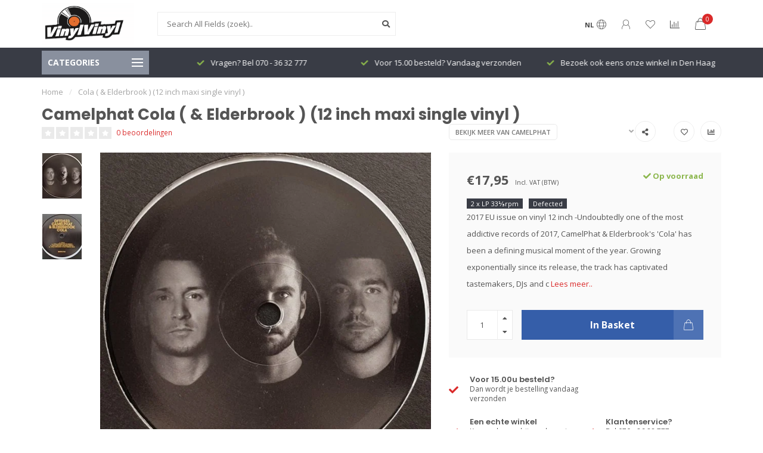

--- FILE ---
content_type: text/html;charset=utf-8
request_url: https://www.vinylvinyl.nl/camelphat-and-elderbrook-cola-12-inch-maxi-single.html
body_size: 21966
content:
<!DOCTYPE html>
<html lang="nl">
  <head>
    
    <!--
        
        Theme Nova | v1.1.0.07092001_1
        Theme designed and created by Dyvelopment - We are true e-commerce heroes!
        
        For custom Lightspeed eCom work like custom design or development,
        please contact us at www.dyvelopment.com

          _____                  _                                  _   
         |  __ \                | |                                | |  
         | |  | |_   ___   _____| | ___  _ __  _ __ ___   ___ _ __ | |_ 
         | |  | | | | \ \ / / _ \ |/ _ \| '_ \| '_ ` _ \ / _ \ '_ \| __|
         | |__| | |_| |\ V /  __/ | (_) | |_) | | | | | |  __/ | | | |_ 
         |_____/ \__, | \_/ \___|_|\___/| .__/|_| |_| |_|\___|_| |_|\__|
                  __/ |                 | |                             
                 |___/                  |_|                             
    -->
    
    <meta charset="utf-8"/>
<!-- [START] 'blocks/head.rain' -->
<!--

  (c) 2008-2025 Lightspeed Netherlands B.V.
  http://www.lightspeedhq.com
  Generated: 14-12-2025 @ 13:02:50

-->
<link rel="canonical" href="https://www.vinylvinyl.nl/camelphat-and-elderbrook-cola-12-inch-maxi-single.html"/>
<link rel="alternate" href="https://www.vinylvinyl.nl/index.rss" type="application/rss+xml" title="Nieuwe producten"/>
<meta name="robots" content="noodp,noydir"/>
<meta name="google-site-verification" content="gwmSw9NRHsUuGbrH_PaazBL1C3PZ91MUqkEPmsqt5Mk"/>
<meta name="google-site-verification" content="RyD-s3r_5Gv9QWW00Oim8ZRgaR8iSaN_Os6lcaW1q0g"/>
<meta property="og:url" content="https://www.vinylvinyl.nl/camelphat-and-elderbrook-cola-12-inch-maxi-single.html?source=facebook"/>
<meta property="og:site_name" content="VinylVinyl"/>
<meta property="og:title" content="Camelphat ( &amp; Elderbrook ) Cola  (12 inch maxi single vinyl )"/>
<meta property="og:description" content="2020 EU issue on  vinyl 3LP in tri-fold sleeve= Dark Matter showcases the esteemed production, including   2017 Grammy-nominated Cola, Breathe, and Panic Room. "/>
<meta property="og:image" content="https://cdn.webshopapp.com/shops/13847/files/404622318/camelphat-cola-elderbrook-12-inch-maxi-single-viny.jpg"/>
<!--[if lt IE 9]>
<script src="https://cdn.webshopapp.com/assets/html5shiv.js?2025-02-20"></script>
<![endif]-->
<!-- [END] 'blocks/head.rain' -->
    
        	  	              	    	         
        <title>Camelphat ( &amp; Elderbrook ) Cola  (12 inch maxi single vinyl ) - VinylVinyl</title>
    
    <meta name="description" content="2020 EU issue on  vinyl 3LP in tri-fold sleeve= Dark Matter showcases the esteemed production, including   2017 Grammy-nominated Cola, Breathe, and Panic Room. " />
    <meta name="keywords" content="Camelphat, , Cola, (, &amp;, Elderbrook, , ), (12, inch, , maxi, single, vinyl, ), lp kopen, rega rp1, vinyl vinyl, vinyl lp, lp winkel, vinyl shop, vinyl den haag, vinyl, lp, grammofoonplaten, draaitafel, grado, project, mobile fidelity,music on vinyl" />
    
    <meta http-equiv="X-UA-Compatible" content="IE=edge">
    <meta name="viewport" content="width=device-width, initial-scale=1.0, maximum-scale=1.0, user-scalable=0">
    <meta name="apple-mobile-web-app-capable" content="yes">
    <meta name="apple-mobile-web-app-status-bar-style" content="black">
    
    <link rel="preconnect" href="https://ajax.googleapis.com">
		<link rel="preconnect" href="https://cdn.webshopapp.com/">
		<link rel="preconnect" href="https://cdn.webshopapp.com/">	
		<link rel="preconnect" href="https://fonts.googleapis.com">
		<link rel="preconnect" href="https://fonts.gstatic.com" crossorigin>
    <link rel="dns-prefetch" href="https://ajax.googleapis.com">
		<link rel="dns-prefetch" href="https://cdn.webshopapp.com/">
		<link rel="dns-prefetch" href="https://cdn.webshopapp.com/">	
		<link rel="dns-prefetch" href="https://fonts.googleapis.com">
		<link rel="dns-prefetch" href="https://fonts.gstatic.com" crossorigin>

    <link rel="shortcut icon" href="https://cdn.webshopapp.com/shops/13847/themes/181477/v/1750242/assets/favicon.ico?20230224161938" type="image/x-icon" />
    
    <script src="//ajax.googleapis.com/ajax/libs/jquery/1.12.4/jquery.min.js"></script>
    <script>window.jQuery || document.write('<script src="https://cdn.webshopapp.com/shops/13847/themes/181477/assets/jquery-1-12-4-min.js?20241016135739">\x3C/script>')</script>
    
    <script>!navigator.userAgent.match('MSIE 10.0;') || document.write('<script src="https://cdn.webshopapp.com/shops/13847/themes/181477/assets/proto-polyfill.js?20241016135739">\x3C/script>')</script>
    <script>if(navigator.userAgent.indexOf("MSIE ") > -1 || navigator.userAgent.indexOf("Trident/") > -1) { document.write('<script src="https://cdn.webshopapp.com/shops/13847/themes/181477/assets/intersection-observer-polyfill.js?20241016135739">\x3C/script>') }</script>
    
    <link href="//fonts.googleapis.com/css?family=Open%20Sans:400,300,600,700|Poppins:300,400,600,700" rel="preload" as="style">
    <link href="//fonts.googleapis.com/css?family=Open%20Sans:400,300,600,700|Poppins:300,400,600,700" rel="stylesheet">
    
    <link rel="preload" href="https://cdn.webshopapp.com/shops/13847/themes/181477/assets/fontawesome-5-min.css?20241016135739" as="style">
    <link rel="stylesheet" href="https://cdn.webshopapp.com/shops/13847/themes/181477/assets/fontawesome-5-min.css?20241016135739">
    
    <link rel="preload" href="https://cdn.webshopapp.com/shops/13847/themes/181477/assets/bootstrap-min.css?20241016135739" as="style">
    <link rel="stylesheet" href="https://cdn.webshopapp.com/shops/13847/themes/181477/assets/bootstrap-min.css?20241016135739">
    
    <link rel="preload" as="script" href="https://cdn.webshopapp.com/assets/gui.js?2025-02-20">
    <script src="https://cdn.webshopapp.com/assets/gui.js?2025-02-20"></script>
    
    <link rel="preload" as="script" href="https://cdn.webshopapp.com/assets/gui-responsive-2-0.js?2025-02-20">
    <script src="https://cdn.webshopapp.com/assets/gui-responsive-2-0.js?2025-02-20"></script>
    
        <link rel="stylesheet" href="https://cdn.webshopapp.com/shops/13847/themes/181477/assets/fancybox-3-5-7-min.css?20241016135739" />
        
        <link rel="preload" href="https://cdn.webshopapp.com/shops/13847/themes/181477/assets/style.css?20241016135739" as="style">
    <link rel="stylesheet" href="https://cdn.webshopapp.com/shops/13847/themes/181477/assets/style.css?20241016135739" />
        
    <!-- User defined styles -->
    <link rel="preload" href="https://cdn.webshopapp.com/shops/13847/themes/181477/assets/settings.css?20241016135739" as="style">
    <link rel="preload" href="https://cdn.webshopapp.com/shops/13847/themes/181477/assets/custom.css?20241016135739" as="style">
    <link rel="stylesheet" href="https://cdn.webshopapp.com/shops/13847/themes/181477/assets/settings.css?20241016135739" />
    <link rel="stylesheet" href="https://cdn.webshopapp.com/shops/13847/themes/181477/assets/custom.css?20241016135739" />
    
    <script>
   var productStorage = {};
   var theme = {};

  </script>    
    <link type="preload" src="https://cdn.webshopapp.com/shops/13847/themes/181477/assets/countdown-min.js?20241016135739" as="script">
    <link type="preload" src="https://cdn.webshopapp.com/shops/13847/themes/181477/assets/swiper-4-min.js?20241016135739" as="script">
    <link type="preload" src="https://cdn.webshopapp.com/shops/13847/themes/181477/assets/global.js?20241016135739" as="script">
    
            
      </head>
  <body class="layout-custom">
    <div class="body-content"><div class="overlay"><i class="fa fa-times"></i></div><header><div id="header-holder"><div class="container"><div id="header-content"><div class="header-left"><div class="categories-button small scroll scroll-nav hidden-sm hidden-xs hidden-xxs"><div class="nav-icon"><div class="bar1"></div><div class="bar3"></div><span>Menu</span></div></div><div id="mobilenav" class="categories-button small mobile visible-sm visible-xs visible-xxs"><div class="nav-icon"><div class="bar1"></div><div class="bar3"></div></div><span>Menu</span></div><span id="mobilesearch" class="visible-xxs visible-xs visible-sm"><a href="https://www.vinylvinyl.nl/"><i class="fa fa-search" aria-hidden="true"></i></a></span><a href="https://www.vinylvinyl.nl/" class="logo hidden-sm hidden-xs hidden-xxs"><img class="logo" src="https://cdn.webshopapp.com/shops/13847/themes/181477/assets/logo.png?20231010123634" alt="VinylVinyl - Speciaalzaak voor Vinyl, Draaitafels en alles daaromheen!"></a></div><div class="header-center"><div class="search hidden-sm hidden-xs hidden-xxs"><form action="https://www.vinylvinyl.nl/search/" class="searchform" method="get"><div class="search-holder"><input type="text" class="searchbox white" name="q" placeholder="Search All Fields (zoek).." autocomplete="off"><i class="fa fa-search" aria-hidden="true"></i><i class="fa fa-times clearsearch" aria-hidden="true"></i></div></form><div class="searchcontent hidden-xs hidden-xxs"><div class="searchresults"></div><div class="more"><a href="#" class="search-viewall">Bekijk alle resultaten <span>(0)</span></a></div><div class="noresults">Nothing Found</div></div></div><a href="https://www.vinylvinyl.nl/"><img class="logo hidden-lg hidden-md" src="https://cdn.webshopapp.com/shops/13847/themes/181477/assets/logo.png?20231010123634" alt="VinylVinyl - Speciaalzaak voor Vinyl, Draaitafels en alles daaromheen!"></a></div><div class="header-right text-right"><div class="user-actions hidden-sm hidden-xs hidden-xxs"><a href="#" class="header-link" data-fancy="fancy-locale-holder" data-fancy-type="flyout" data-tooltip title="Taal & Valuta" data-placement="bottom"><span class="current-lang">NL</span><i class="nova-icon nova-icon-globe"></i></a><a href="https://www.vinylvinyl.nl/account/" class="account header-link" data-fancy="fancy-account-holder" data-tooltip title="My account" data-placement="bottom"><!-- <img src="https://cdn.webshopapp.com/shops/13847/themes/181477/assets/icon-user.svg?20241016135739" alt="My account" class="icon"> --><i class="nova-icon nova-icon-user"></i></a><a href="https://www.vinylvinyl.nl/account/wishlist/" class="header-link" data-tooltip title="Verlanglijst" data-placement="bottom" data-fancy="fancy-account-holder"><i class="nova-icon nova-icon-heart"></i></a><a href="" class="header-link compare" data-fancy="fancy-compare-holder" data-fancy-type="flyout" data-tooltip title="Vergelijk" data-placement="bottom"><i class="nova-icon nova-icon-chart"></i></a><div class="fancy-box flyout fancy-compare-holder"><div class="fancy-compare"><div class="row"><div class="col-md-12"><h4>Vergelijk producten</h4></div><div class="col-md-12"><p>U heeft nog geen producten toegevoegd.</p></div></div></div></div><div class="fancy-box flyout fancy-locale-holder"><div class="fancy-locale"><div class=""><label for="">Kies uw taal</label><div class="flex-container middle"><div class="flex-col"><span class="flags nl"></span></div><div class="flex-col flex-grow-1"><select id="" class="fancy-select" onchange="document.location=this.options[this.selectedIndex].getAttribute('data-url')"><option lang="nl" title="Nederlands" data-url="https://www.vinylvinyl.nl/go/product/135313423" selected="selected">Nederlands</option></select></div></div></div><div class="margin-top-half"><label for="">Kies uw valuta</label><div class="flex-container middle"><div class="flex-col"><span><strong>€</strong></span></div><div class="flex-col flex-grow-1"><select id="" class="fancy-select" onchange="document.location=this.options[this.selectedIndex].getAttribute('data-url')"><option data-url="https://www.vinylvinyl.nl/session/currency/eur/" selected="selected">EUR</option></select></div></div></div></div></div></div><a href="https://www.vinylvinyl.nl/cart/" class="cart header-link" data-fancy="fancy-cart-holder"><div class="cart-icon"><i class="nova-icon nova-icon-shopping-bag"></i><span id="qty" class="highlight-bg cart-total-qty shopping-bag">0</span></div></a></div></div></div></div><div class="cf"></div><div class="subheader-holder"><div class="container"><div class="subheader"><nav class="subheader-nav hidden-sm hidden-xs hidden-xxs"><div class="categories-button main">
          Categories
          <div class="nav-icon"><div class="bar1"></div><div class="bar2"></div><div class="bar3"></div></div></div><div class="nav-main-holder"><ul class="nav-main"><li class="nav-main-item"><a href="https://www.vinylvinyl.nl/new-arrivals/" class="nav-main-item-name has-subs"><img src="https://cdn.webshopapp.com/shops/13847/files/424091570/35x35x1/image.jpg">
                                            New Arrivals
            </a><ul class="nav-main-sub fixed-width level-1"><li class="nav-main-item category-title"><h5>New Arrivals</h5></li><li class="nav-main-item"><a href="https://www.vinylvinyl.nl/new-arrivals/may-2025/" class="nav-sub-item-name">
              			May 2025
            			</a></li><li class="nav-main-item"><a href="https://www.vinylvinyl.nl/new-arrivals/febbruary-2025/" class="nav-sub-item-name">
              			Febbruary 2025
            			</a></li><li class="nav-main-item"><a href="https://www.vinylvinyl.nl/new-arrivals/december-2024/" class="nav-sub-item-name">
              			December 2024
            			</a></li><li class="nav-main-item"><a href="https://www.vinylvinyl.nl/new-arrivals/november-2024/" class="nav-sub-item-name">
              			November 2024
            			</a></li><li class="nav-main-item"><a href="https://www.vinylvinyl.nl/new-arrivals/october-2024/" class="nav-sub-item-name">
              			October 2024
            			</a></li><li class="nav-main-item"><a href="https://www.vinylvinyl.nl/new-arrivals/september-2024/" class="nav-sub-item-name">
              			September 2024
            			</a></li><li class="nav-main-item"><a href="https://www.vinylvinyl.nl/new-arrivals/august-2024/" class="nav-sub-item-name">
              			August 2024
            			</a></li><li class="nav-main-item"><a href="https://www.vinylvinyl.nl/new-arrivals/july-2024/" class="nav-sub-item-name">
              			July 2024
            			</a></li><li class="nav-main-item"><a href="https://www.vinylvinyl.nl/new-arrivals/june-2024/" class="nav-sub-item-name">
              			June 2024
            			</a></li><li class="nav-main-item"><a href="https://www.vinylvinyl.nl/new-arrivals/may-2024/" class="nav-sub-item-name">
              			May 2024
            			</a></li><li class="nav-main-item"><a href="https://www.vinylvinyl.nl/new-arrivals/april-2024/" class="nav-sub-item-name">
              			April 2024
            			</a></li><li class="nav-main-item"><a href="https://www.vinylvinyl.nl/new-arrivals/februray-2024/" class="nav-sub-item-name">
              			Februray 2024
            			</a></li><li class="nav-main-item"><a href="https://www.vinylvinyl.nl/new-arrivals/january-2024/" class="nav-sub-item-name">
              			January 2024
            			</a></li><li class="nav-main-item"><a href="https://www.vinylvinyl.nl/new-arrivals/december-2023/" class="nav-sub-item-name">
              			December 2023
            			</a></li><li class="nav-main-item"><a href="https://www.vinylvinyl.nl/new-arrivals/october-2023/" class="nav-sub-item-name">
              			October 2023
            			</a></li><li class="nav-main-item"><a href="https://www.vinylvinyl.nl/new-arrivals/christmas/" class="nav-sub-item-name">
              			Christmas
            			</a></li><li class="nav-main-item"><a href="https://www.vinylvinyl.nl/new-arrivals/september-2023/" class="nav-sub-item-name">
              			September 2023
            			</a></li></ul></li><li class="nav-main-item"><a href="https://www.vinylvinyl.nl/sales/" class="nav-main-item-name"><img src="https://cdn.webshopapp.com/shops/13847/themes/181477/assets/nav-cat-placeholder.png?20241016135739">
                                            Sales
            </a></li><li class="nav-main-item"><a href="https://www.vinylvinyl.nl/music-store/" class="nav-main-item-name has-subs"><img src="https://cdn.webshopapp.com/shops/13847/files/424137888/35x35x1/image.jpg">
                                            Music Store
            </a><ul class="nav-main-sub fixed-width level-1"><li class="nav-main-item category-title"><h5>Music Store</h5></li><li class="nav-main-item"><a href="https://www.vinylvinyl.nl/music-store/female-singer/" class="nav-sub-item-name">
              			Female Singer
            			</a></li><li class="nav-main-item"><a href="https://www.vinylvinyl.nl/music-store/classical-opera/" class="nav-sub-item-name">
              			Classical/Opera
            			</a></li><li class="nav-main-item"><a href="https://www.vinylvinyl.nl/music-store/jazz/" class="nav-sub-item-name has-subs">
              			Jazz
            			</a><ul class="nav-main-sub fixed-width level-2"><li class="nav-main-item category-title"><h5>Jazz</h5></li><li class="nav-main-item"><a href="https://www.vinylvinyl.nl/music-store/jazz/jazz-fusion/" class="nav-sub-item-name">
                        Jazz Fusion
                      </a></li><li class="nav-main-item"><a href="https://www.vinylvinyl.nl/music-store/jazz/blues/" class="nav-sub-item-name">
                        Blues
                      </a></li></ul></li><li class="nav-main-item"><a href="https://www.vinylvinyl.nl/music-store/rock/" class="nav-sub-item-name has-subs">
              			Rock
            			</a><ul class="nav-main-sub fixed-width level-2"><li class="nav-main-item category-title"><h5>Rock</h5></li><li class="nav-main-item"><a href="https://www.vinylvinyl.nl/music-store/rock/metal-alternative-metal/" class="nav-sub-item-name">
                        Metal/Alternative Metal 
                      </a></li><li class="nav-main-item"><a href="https://www.vinylvinyl.nl/music-store/rock/alternative-new-wave-art-rock/" class="nav-sub-item-name">
                        Alternative, New wave, Art-Rock
                      </a></li><li class="nav-main-item"><a href="https://www.vinylvinyl.nl/music-store/rock/britpop/" class="nav-sub-item-name">
                        Britpop
                      </a></li></ul></li><li class="nav-main-item"><a href="https://www.vinylvinyl.nl/music-store/r-b-soul-funk/" class="nav-sub-item-name has-subs">
              			R&amp;B/Soul/Funk
            			</a><ul class="nav-main-sub fixed-width level-2"><li class="nav-main-item category-title"><h5>R&amp;B/Soul/Funk</h5></li><li class="nav-main-item"><a href="https://www.vinylvinyl.nl/music-store/r-b-soul-funk/hip-hop-rap/" class="nav-sub-item-name">
                        HIP-HOP/RAP
                      </a></li><li class="nav-main-item"><a href="https://www.vinylvinyl.nl/music-store/r-b-soul-funk/reggae/" class="nav-sub-item-name">
                        Reggae
                      </a></li></ul></li><li class="nav-main-item"><a href="https://www.vinylvinyl.nl/music-store/vocal-easy-listening/" class="nav-sub-item-name has-subs">
              			Vocal/Easy Listening
            			</a><ul class="nav-main-sub fixed-width level-2"><li class="nav-main-item category-title"><h5>Vocal/Easy Listening</h5></li><li class="nav-main-item"><a href="https://www.vinylvinyl.nl/music-store/vocal-easy-listening/country-folk/" class="nav-sub-item-name">
                        Country &amp; Folk
                      </a></li><li class="nav-main-item"><a href="https://www.vinylvinyl.nl/music-store/vocal-easy-listening/singer-songwriter/" class="nav-sub-item-name">
                        Singer-Songwriter
                      </a></li></ul></li><li class="nav-main-item"><a href="https://www.vinylvinyl.nl/music-store/soundtrack/" class="nav-sub-item-name">
              			Soundtrack
            			</a></li><li class="nav-main-item"><a href="https://www.vinylvinyl.nl/music-store/french-chansons/" class="nav-sub-item-name">
              			French Chansons
            			</a></li><li class="nav-main-item"><a href="https://www.vinylvinyl.nl/music-store/electronica/" class="nav-sub-item-name">
              			Electronica
            			</a></li><li class="nav-main-item"><a href="https://www.vinylvinyl.nl/music-store/nederlands-belgisch/" class="nav-sub-item-name">
              			Nederlands/Belgisch
            			</a></li><li class="nav-main-item"><a href="https://www.vinylvinyl.nl/music-store/pop/" class="nav-sub-item-name">
              			POP
            			</a></li><li class="nav-main-item"><a href="https://www.vinylvinyl.nl/music-store/world/" class="nav-sub-item-name">
              			World
            			</a></li><li class="nav-main-item"><a href="https://www.vinylvinyl.nl/music-store/other/" class="nav-sub-item-name">
              			Other
            			</a></li><li class="nav-main-item"><a href="https://www.vinylvinyl.nl/music-store/compilation/" class="nav-sub-item-name">
              			Compilation 
            			</a></li><li class="nav-main-item"><a href="https://www.vinylvinyl.nl/music-store/the-2020s/" class="nav-sub-item-name">
              			The 2020s
            			</a></li><li class="nav-main-item"><a href="https://www.vinylvinyl.nl/music-store/the-2010s/" class="nav-sub-item-name">
              			The 2010s 
            			</a></li><li class="nav-main-item"><a href="https://www.vinylvinyl.nl/music-store/the-2000s/" class="nav-sub-item-name">
              			The 2000s
            			</a></li><li class="nav-main-item"><a href="https://www.vinylvinyl.nl/music-store/the-1990s/" class="nav-sub-item-name">
              			The 1990s
            			</a></li><li class="nav-main-item"><a href="https://www.vinylvinyl.nl/music-store/the-1980s/" class="nav-sub-item-name">
              			The 1980s
            			</a></li><li class="nav-main-item"><a href="https://www.vinylvinyl.nl/music-store/the-1970s/" class="nav-sub-item-name">
              			The 1970s
            			</a></li><li class="nav-main-item"><a href="https://www.vinylvinyl.nl/music-store/the-1960s/" class="nav-sub-item-name">
              			The 1960s
            			</a></li><li class="nav-main-item"><a href="https://www.vinylvinyl.nl/music-store/the-1950s/" class="nav-sub-item-name">
              			The 1950&#039;s
            			</a></li><li class="nav-main-item"><a href="https://www.vinylvinyl.nl/music-store/the-1940s30sbefore/" class="nav-sub-item-name">
              			The 1940s,30s,....before
            			</a></li></ul></li><li class="nav-main-item"><a href="https://www.vinylvinyl.nl/analog-store/" class="nav-main-item-name has-subs"><img src="https://cdn.webshopapp.com/shops/13847/files/424139182/35x35x1/image.jpg">
                                            Analog Store
            </a><ul class="nav-main-sub fixed-width level-1"><li class="nav-main-item category-title"><h5>Analog Store</h5></li><li class="nav-main-item"><a href="https://www.vinylvinyl.nl/analog-store/turntables/" class="nav-sub-item-name">
              			Turntables
            			</a></li><li class="nav-main-item"><a href="https://www.vinylvinyl.nl/analog-store/tonearms/" class="nav-sub-item-name">
              			Tonearms
            			</a></li><li class="nav-main-item"><a href="https://www.vinylvinyl.nl/analog-store/cartridges/" class="nav-sub-item-name has-subs">
              			Cartridges
            			</a><ul class="nav-main-sub fixed-width level-2"><li class="nav-main-item category-title"><h5>Cartridges</h5></li><li class="nav-main-item"><a href="https://www.vinylvinyl.nl/analog-store/cartridges/cartridges-for-djs/" class="nav-sub-item-name">
                        Cartridges for DJ&#039;s
                      </a></li><li class="nav-main-item"><a href="https://www.vinylvinyl.nl/analog-store/cartridges/cartridge-glossary/" class="nav-sub-item-name">
                        Cartridge Glossary
                      </a></li></ul></li><li class="nav-main-item"><a href="https://www.vinylvinyl.nl/analog-store/styli-needles/" class="nav-sub-item-name">
              			Styli (Needles)
            			</a></li><li class="nav-main-item"><a href="https://www.vinylvinyl.nl/analog-store/headshells-and-parts/" class="nav-sub-item-name">
              			Headshells and -Parts
            			</a></li><li class="nav-main-item"><a href="https://www.vinylvinyl.nl/analog-store/drive-belts/" class="nav-sub-item-name">
              			Drive Belts
            			</a></li><li class="nav-main-item"><a href="https://www.vinylvinyl.nl/analog-store/platters-mats/" class="nav-sub-item-name">
              			Platters &amp; Mats
            			</a></li><li class="nav-main-item"><a href="https://www.vinylvinyl.nl/analog-store/clamps/" class="nav-sub-item-name">
              			Clamps
            			</a></li><li class="nav-main-item"><a href="https://www.vinylvinyl.nl/analog-store/turntable-covers/" class="nav-sub-item-name">
              			(Turntable) Covers
            			</a></li><li class="nav-main-item"><a href="https://www.vinylvinyl.nl/analog-store/upgrades/" class="nav-sub-item-name">
              			Upgrades
            			</a></li><li class="nav-main-item"><a href="https://www.vinylvinyl.nl/analog-store/tools/" class="nav-sub-item-name">
              			Tools
            			</a></li><li class="nav-main-item"><a href="https://www.vinylvinyl.nl/analog-store/oils-and-lubricants/" class="nav-sub-item-name">
              			Oils and Lubricants
            			</a></li><li class="nav-main-item"><a href="https://www.vinylvinyl.nl/analog-store/spareparts/" class="nav-sub-item-name">
              			Spareparts
            			</a></li><li class="nav-main-item"><a href="https://www.vinylvinyl.nl/analog-store/testrecords/" class="nav-sub-item-name">
              			Testrecords
            			</a></li><li class="nav-main-item"><a href="https://www.vinylvinyl.nl/analog-store/accessories/" class="nav-sub-item-name">
              			Accessories
            			</a></li><li class="nav-main-item"><a href="https://www.vinylvinyl.nl/analog-store/storage-and-protection/" class="nav-sub-item-name">
              			Storage and Protection
            			</a></li><li class="nav-main-item"><a href="https://www.vinylvinyl.nl/analog-store/cleaning-tools/" class="nav-sub-item-name">
              			Cleaning Tools
            			</a></li><li class="nav-main-item"><a href="https://www.vinylvinyl.nl/analog-store/cleaning-fluids/" class="nav-sub-item-name">
              			Cleaning Fluids
            			</a></li><li class="nav-main-item"><a href="https://www.vinylvinyl.nl/analog-store/cleaning-machines/" class="nav-sub-item-name">
              			Cleaning Machines
            			</a></li></ul></li><li class="nav-main-item"><a href="https://www.vinylvinyl.nl/electronic-store/" class="nav-main-item-name has-subs"><img src="https://cdn.webshopapp.com/shops/13847/files/424139933/35x35x1/image.jpg">
                                            Electronic Store
            </a><ul class="nav-main-sub fixed-width level-1"><li class="nav-main-item category-title"><h5>Electronic Store</h5></li><li class="nav-main-item"><a href="https://www.vinylvinyl.nl/electronic-store/phonostages/" class="nav-sub-item-name">
              			Phonostages
            			</a></li><li class="nav-main-item"><a href="https://www.vinylvinyl.nl/electronic-store/pre-amplifiers/" class="nav-sub-item-name">
              			Pre Amplifiers
            			</a></li><li class="nav-main-item"><a href="https://www.vinylvinyl.nl/electronic-store/amplifiers/" class="nav-sub-item-name">
              			Amplifiers
            			</a></li><li class="nav-main-item"><a href="https://www.vinylvinyl.nl/electronic-store/motor-control/" class="nav-sub-item-name">
              			Motor Control
            			</a></li><li class="nav-main-item"><a href="https://www.vinylvinyl.nl/electronic-store/dacs-d-to-a-converters/" class="nav-sub-item-name">
              			DAC&#039;s / D to A Converters
            			</a></li><li class="nav-main-item"><a href="https://www.vinylvinyl.nl/electronic-store/usb/" class="nav-sub-item-name">
              			USB
            			</a></li><li class="nav-main-item"><a href="https://www.vinylvinyl.nl/electronic-store/power-cords-and-sockets/" class="nav-sub-item-name">
              			Power Cords and Sockets
            			</a></li><li class="nav-main-item"><a href="https://www.vinylvinyl.nl/electronic-store/bluetooth-wireless/" class="nav-sub-item-name">
              			BlueTooth wireless
            			</a></li></ul></li><li class="nav-main-item"><a href="https://www.vinylvinyl.nl/accessories-store/" class="nav-main-item-name has-subs"><img src="https://cdn.webshopapp.com/shops/13847/files/424145066/35x35x1/image.jpg">
                                            Accessories Store
            </a><ul class="nav-main-sub fixed-width level-1"><li class="nav-main-item category-title"><h5>Accessories Store</h5></li><li class="nav-main-item"><a href="https://www.vinylvinyl.nl/accessories-store/spikes-and-feet/" class="nav-sub-item-name">
              			Spikes and Feet
            			</a></li></ul></li><li class="nav-main-item"><a href="https://www.vinylvinyl.nl/cable-store/" class="nav-main-item-name has-subs"><img src="https://cdn.webshopapp.com/shops/13847/files/424146284/35x35x1/image.jpg">
                                            Cable Store
            </a><ul class="nav-main-sub fixed-width level-1"><li class="nav-main-item category-title"><h5>Cable Store</h5></li><li class="nav-main-item"><a href="https://www.vinylvinyl.nl/cable-store/phono-to-phono-cables/" class="nav-sub-item-name">
              			Phono to Phono Cables
            			</a></li><li class="nav-main-item"><a href="https://www.vinylvinyl.nl/cable-store/phono-to-jack-cables/" class="nav-sub-item-name">
              			Phono to Jack Cables
            			</a></li><li class="nav-main-item"><a href="https://www.vinylvinyl.nl/cable-store/jack-to-jack-cables/" class="nav-sub-item-name">
              			Jack to Jack Cables
            			</a></li><li class="nav-main-item"><a href="https://www.vinylvinyl.nl/cable-store/headphone-cables/" class="nav-sub-item-name">
              			Headphone Cables
            			</a></li><li class="nav-main-item"><a href="https://www.vinylvinyl.nl/cable-store/digital-cables/" class="nav-sub-item-name">
              			Digital Cables
            			</a></li><li class="nav-main-item"><a href="https://www.vinylvinyl.nl/cable-store/optical-cables/" class="nav-sub-item-name">
              			Optical Cables
            			</a></li><li class="nav-main-item"><a href="https://www.vinylvinyl.nl/cable-store/usb-cables/" class="nav-sub-item-name">
              			USB Cables
            			</a></li><li class="nav-main-item"><a href="https://www.vinylvinyl.nl/cable-store/ethernet-cables/" class="nav-sub-item-name">
              			Ethernet Cables
            			</a></li><li class="nav-main-item"><a href="https://www.vinylvinyl.nl/cable-store/hdmi-cables/" class="nav-sub-item-name">
              			HDMI Cables
            			</a></li><li class="nav-main-item"><a href="https://www.vinylvinyl.nl/cable-store/xlr-cables/" class="nav-sub-item-name">
              			XLR Cables
            			</a></li><li class="nav-main-item"><a href="https://www.vinylvinyl.nl/cable-store/aerial-cables/" class="nav-sub-item-name">
              			Aerial Cables
            			</a></li><li class="nav-main-item"><a href="https://www.vinylvinyl.nl/cable-store/subwoofer-cables/" class="nav-sub-item-name">
              			Subwoofer Cables
            			</a></li><li class="nav-main-item"><a href="https://www.vinylvinyl.nl/cable-store/power-cables/" class="nav-sub-item-name">
              			Power Cables
            			</a></li><li class="nav-main-item"><a href="https://www.vinylvinyl.nl/cable-store/loudspeaker-cables/" class="nav-sub-item-name">
              			Loudspeaker Cables
            			</a></li><li class="nav-main-item"><a href="https://www.vinylvinyl.nl/cable-store/connectors/" class="nav-sub-item-name">
              			Connectors
            			</a></li><li class="nav-main-item"><a href="https://www.vinylvinyl.nl/cable-store/tonearm-cables/" class="nav-sub-item-name">
              			Tonearm Cables
            			</a></li></ul></li><li class="nav-main-item"><a href="https://www.vinylvinyl.nl/headphone-store/" class="nav-main-item-name has-subs"><img src="https://cdn.webshopapp.com/shops/13847/files/424146507/35x35x1/image.jpg">
                                            Headphone Store
            </a><ul class="nav-main-sub fixed-width level-1"><li class="nav-main-item category-title"><h5>Headphone Store</h5></li><li class="nav-main-item"><a href="https://www.vinylvinyl.nl/headphone-store/headphones/" class="nav-sub-item-name">
              			Headphones
            			</a></li><li class="nav-main-item"><a href="https://www.vinylvinyl.nl/headphone-store/headphone-amplifiers/" class="nav-sub-item-name">
              			Headphone Amplifiers
            			</a></li><li class="nav-main-item"><a href="https://www.vinylvinyl.nl/headphone-store/headphone-accessories/" class="nav-sub-item-name">
              			Headphone Accessories
            			</a></li></ul></li><li class="nav-main-item"><a href="https://www.vinylvinyl.nl/brand-store/" class="nav-main-item-name has-subs"><img src="https://cdn.webshopapp.com/shops/13847/files/424147066/35x35x1/image.jpg">
                                            Brand Store
            </a><ul class="nav-main-sub fixed-width level-1"><li class="nav-main-item category-title"><h5>Brand Store</h5></li><li class="nav-main-item"><a href="https://www.vinylvinyl.nl/brand-store/artvinyl/" class="nav-sub-item-name">
              			ArtVinyl
            			</a></li><li class="nav-main-item"><a href="https://www.vinylvinyl.nl/brand-store/audio-engine/" class="nav-sub-item-name">
              			Audio Engine
            			</a></li><li class="nav-main-item"><a href="https://www.vinylvinyl.nl/brand-store/audio-technica/" class="nav-sub-item-name">
              			Audio Technica
            			</a></li><li class="nav-main-item"><a href="https://www.vinylvinyl.nl/brand-store/blue-horizon/" class="nav-sub-item-name">
              			Blue Horizon
            			</a></li><li class="nav-main-item"><a href="https://www.vinylvinyl.nl/brand-store/cambridge-audio/" class="nav-sub-item-name">
              			Cambridge Audio
            			</a></li><li class="nav-main-item"><a href="https://www.vinylvinyl.nl/brand-store/cardas/" class="nav-sub-item-name">
              			Cardas
            			</a></li><li class="nav-main-item"><a href="https://www.vinylvinyl.nl/brand-store/cdsoftcover/" class="nav-sub-item-name">
              			CDsoftcover
            			</a></li><li class="nav-main-item"><a href="https://www.vinylvinyl.nl/brand-store/clearaudio/" class="nav-sub-item-name">
              			Clearaudio
            			</a></li><li class="nav-main-item"><a href="https://www.vinylvinyl.nl/brand-store/clones-audio-hk/" class="nav-sub-item-name">
              			Clones Audio (HK)
            			</a></li><li class="nav-main-item"><a href="https://www.vinylvinyl.nl/brand-store/cover-company/" class="nav-sub-item-name">
              			Cover Company
            			</a></li><li class="nav-main-item"><a href="https://www.vinylvinyl.nl/brand-store/dayens/" class="nav-sub-item-name">
              			Dayens
            			</a></li><li class="nav-main-item"><a href="https://www.vinylvinyl.nl/brand-store/dynavector/" class="nav-sub-item-name">
              			Dynavector
            			</a></li><li class="nav-main-item"><a href="https://www.vinylvinyl.nl/brand-store/drfeickert/" class="nav-sub-item-name">
              			Dr.Feickert
            			</a></li><li class="nav-main-item"><a href="https://www.vinylvinyl.nl/brand-store/essential-audio-tools/" class="nav-sub-item-name">
              			Essential Audio Tools
            			</a></li><li class="nav-main-item"><a href="https://www.vinylvinyl.nl/brand-store/furutech/" class="nav-sub-item-name">
              			Furutech
            			</a></li><li class="nav-main-item"><a href="https://www.vinylvinyl.nl/brand-store/goldring/" class="nav-sub-item-name">
              			Goldring
            			</a></li><li class="nav-main-item"><a href="https://www.vinylvinyl.nl/brand-store/grado/" class="nav-sub-item-name">
              			Grado
            			</a></li><li class="nav-main-item"><a href="https://www.vinylvinyl.nl/brand-store/graham-slee/" class="nav-sub-item-name">
              			Graham Slee
            			</a></li><li class="nav-main-item"><a href="https://www.vinylvinyl.nl/brand-store/hana/" class="nav-sub-item-name">
              			Hana
            			</a></li><li class="nav-main-item"><a href="https://www.vinylvinyl.nl/brand-store/heed/" class="nav-sub-item-name">
              			Heed
            			</a></li><li class="nav-main-item"><a href="https://www.vinylvinyl.nl/brand-store/ifi/" class="nav-sub-item-name">
              			iFi
            			</a></li><li class="nav-main-item"><a href="https://www.vinylvinyl.nl/brand-store/jelco/" class="nav-sub-item-name">
              			Jelco
            			</a></li><li class="nav-main-item"><a href="https://www.vinylvinyl.nl/brand-store/knosti/" class="nav-sub-item-name">
              			Knosti
            			</a></li><li class="nav-main-item"><a href="https://www.vinylvinyl.nl/brand-store/loricraft/" class="nav-sub-item-name">
              			Loricraft
            			</a></li><li class="nav-main-item"><a href="https://www.vinylvinyl.nl/brand-store/michell-engineering/" class="nav-sub-item-name">
              			Michell Engineering
            			</a></li><li class="nav-main-item"><a href="https://www.vinylvinyl.nl/brand-store/mobile-fidelity-sound-lab-mofi-mfsl/" class="nav-sub-item-name">
              			Mobile Fidelity Sound Lab ( MOFI ) (MFSL)
            			</a></li><li class="nav-main-item"><a href="https://www.vinylvinyl.nl/brand-store/musical-fidelity/" class="nav-sub-item-name">
              			Musical Fidelity
            			</a></li><li class="nav-main-item"><a href="https://www.vinylvinyl.nl/brand-store/nagaoka/" class="nav-sub-item-name">
              			Nagaoka
            			</a></li><li class="nav-main-item"><a href="https://www.vinylvinyl.nl/brand-store/ogata-cable/" class="nav-sub-item-name">
              			Ogata Cable
            			</a></li><li class="nav-main-item"><a href="https://www.vinylvinyl.nl/brand-store/okki-nokki/" class="nav-sub-item-name">
              			Okki Nokki
            			</a></li><li class="nav-main-item"><a href="https://www.vinylvinyl.nl/brand-store/origin-live/" class="nav-sub-item-name">
              			Origin Live
            			</a></li><li class="nav-main-item"><a href="https://www.vinylvinyl.nl/brand-store/ortofon/" class="nav-sub-item-name">
              			Ortofon
            			</a></li><li class="nav-main-item"><a href="https://www.vinylvinyl.nl/brand-store/pebbles/" class="nav-sub-item-name">
              			Pebbles
            			</a></li><li class="nav-main-item"><a href="https://www.vinylvinyl.nl/brand-store/pro-ject/" class="nav-sub-item-name">
              			Pro-Ject
            			</a></li><li class="nav-main-item"><a href="https://www.vinylvinyl.nl/brand-store/qed-cable/" class="nav-sub-item-name">
              			QED Cable
            			</a></li><li class="nav-main-item"><a href="https://www.vinylvinyl.nl/brand-store/rega/" class="nav-sub-item-name">
              			Rega
            			</a></li><li class="nav-main-item"><a href="https://www.vinylvinyl.nl/brand-store/sonos/" class="nav-sub-item-name">
              			Sonos
            			</a></li><li class="nav-main-item"><a href="https://www.vinylvinyl.nl/brand-store/soundcare/" class="nav-sub-item-name">
              			Soundcare
            			</a></li><li class="nav-main-item"><a href="https://www.vinylvinyl.nl/brand-store/sumiko/" class="nav-sub-item-name">
              			Sumiko
            			</a></li><li class="nav-main-item"><a href="https://www.vinylvinyl.nl/brand-store/supra-cable/" class="nav-sub-item-name">
              			Supra Cable
            			</a></li><li class="nav-main-item"><a href="https://www.vinylvinyl.nl/brand-store/takumi/" class="nav-sub-item-name">
              			Takumi
            			</a></li><li class="nav-main-item"><a href="https://www.vinylvinyl.nl/brand-store/teac/" class="nav-sub-item-name">
              			Teac
            			</a></li><li class="nav-main-item"><a href="https://www.vinylvinyl.nl/brand-store/thorens/" class="nav-sub-item-name">
              			Thorens
            			</a></li><li class="nav-main-item"><a href="https://www.vinylvinyl.nl/brand-store/tonar/" class="nav-sub-item-name">
              			Tonar
            			</a></li><li class="nav-main-item"><a href="https://www.vinylvinyl.nl/brand-store/van-den-hul/" class="nav-sub-item-name">
              			van den Hul
            			</a></li><li class="nav-main-item"><a href="https://www.vinylvinyl.nl/brand-store/vibrapod/" class="nav-sub-item-name">
              			Vibrapod
            			</a></li><li class="nav-main-item"><a href="https://www.vinylvinyl.nl/brand-store/vpi/" class="nav-sub-item-name">
              			VPI
            			</a></li><li class="nav-main-item"><a href="https://www.vinylvinyl.nl/brand-store/watsons-vinylcare/" class="nav-sub-item-name">
              			Watsons VinylCare
            			</a></li><li class="nav-main-item"><a href="https://www.vinylvinyl.nl/brand-store/well-tempered-lab/" class="nav-sub-item-name">
              			Well Tempered Lab.
            			</a></li></ul></li><li class="nav-main-item"><a href="https://www.vinylvinyl.nl/test-record/" class="nav-main-item-name"><img src="https://cdn.webshopapp.com/shops/13847/files/424093756/35x35x1/image.jpg">
                                            Test Record
            </a></li><li class="nav-main-item"><a href="https://www.vinylvinyl.nl/contacts/" class="nav-main-item-name"><img src="https://cdn.webshopapp.com/shops/13847/files/424071555/35x35x1/image.jpg">
                                            Contacts
            </a></li><li class="nav-main-item"><a href="https://www.vinylvinyl.nl/giftcard-cadeaubon/" class="nav-main-item-name"><img src="https://cdn.webshopapp.com/shops/13847/files/424087415/35x35x1/image.jpg">
                                            Giftcard / Cadeaubon
            </a></li></ul></div></nav><div class="subheader-usps"><div class="usps-slider-holder" style="width:100%;"><div class="swiper-container usps-header with-header"><div class="swiper-wrapper"><div class="swiper-slide usp-block"><div><i class="fas fa-check"></i> Bezoek ook eens onze winkel in Den Haag
          </div></div><div class="swiper-slide usp-block"><div><i class="fas fa-check"></i> Vragen? Bel 070 - 36 32 777
          </div></div><div class="swiper-slide usp-block"><div><i class="fas fa-check"></i> Voor 15.00 besteld? Vandaag verzonden
          </div></div></div></div></div></div></div></div></div><div class="subnav-dimmed"></div></header><div class="breadcrumbs"><div class="container"><div class="row"><div class="col-md-12"><a href="https://www.vinylvinyl.nl/" title="Home">Home</a><span><span class="seperator">/</span><a href="https://www.vinylvinyl.nl/camelphat-and-elderbrook-cola-12-inch-maxi-single.html"><span>Cola ( &amp; Elderbrook  ) (12 inch  maxi single vinyl )</span></a></span></div></div></div></div><div class="addtocart-sticky"><div class="container"><div class="flex-container marginless middle"><img src="https://cdn.webshopapp.com/shops/13847/files/404622318/42x42x2/image.jpg" alt="" class="max-size"><h5 class="title hidden-xs hidden-xxs">Camelphat  Cola ( &amp; Elderbrook  ) (12 inch  maxi single vinyl )</h5><div class="sticky-price"><span class="price">€17,95</span></div><a href="https://www.vinylvinyl.nl/cart/add/267462231/" class="button quick-cart smaall-button" data-title="Cola ( &amp; Elderbrook  ) (12 inch  maxi single vinyl )" data-price="€17,95" data-variant="" data-image="https://cdn.webshopapp.com/shops/13847/files/404622318/650x650x2/image.jpg">In Basket</a><a href="https://www.vinylvinyl.nl/account/wishlistAdd/135313423/?variant_id=267462231" class="button lined sticky-wishlist hidden-xs hidden-xxs" data-tooltip data-original-title="to wishlist" data-placement="bottom"><i class="nova-icon nova-icon-heart"></i></a></div></div></div><div class="container productpage"><div class="row"><div class="col-md-12"><div class="product-title hidden-xxs hidden-xs hidden-sm"><div class=""><h1 class="">Camelphat  Cola ( &amp; Elderbrook  ) (12 inch  maxi single vinyl ) </h1></div><div class="row"><div class="col-md-7"><div class="title-appendix"><div class="reviewscore"><span class="stars"><i class="fa fa-star empty" aria-hidden="true"></i><i class="fa fa-star empty" aria-hidden="true"></i><i class="fa fa-star empty" aria-hidden="true"></i><i class="fa fa-star empty" aria-hidden="true"></i><i class="fa fa-star empty" aria-hidden="true"></i></span><a href="#reviews" data-scrollview-id="reviews" data-scrollview-offset="150" class="highlight-txt hidden-xxs hidden-xs hidden-sm">0 beoordelingen</a></div></div></div><div class="col-md-5"><div class="title-appendix"><a href="https://www.vinylvinyl.nl/brands/camelphat/" class="brand-button rounded margin-right-10">Bekijk meer van Camelphat</a><div class="wishlist text-right"><a href="https://www.vinylvinyl.nl/account/wishlistAdd/135313423/?variant_id=267462231" class="margin-right-10" data-tooltip title="to wishlist"><i class="far fa-heart"></i></a><a href="https://www.vinylvinyl.nl/compare/add/267462231/" class="compare" data-tooltip title="Toevoegen om te vergelijken" data-compare="267462231"><i class="fas fa-chart-bar"></i></a></div><div class="share dropdown-holder"><a href="#" class="share-toggle" data-toggle="dropdown" data-tooltip title="Deel dit product"><i class="fa fa-share-alt"></i></a><div class="content dropdown-content dropdown-right"><a onclick="return !window.open(this.href,'Cola ( &amp; Elderbrook  ) (12 inch  maxi single vinyl )', 'width=500,height=500')" target="_blank" href="https://www.facebook.com/sharer/sharer.php?u=https%3A%2F%2Fwww.vinylvinyl.nl%2Fcamelphat-and-elderbrook-cola-12-inch-maxi-single.html" class="facebook"><i class="fab fa-facebook-square"></i></a><a onclick="return !window.open(this.href,'Cola ( &amp; Elderbrook  ) (12 inch  maxi single vinyl )', 'width=500,height=500')" target="_blank" href="https://twitter.com/home?status=camelphat-and-elderbrook-cola-12-inch-maxi-single.html" class="twitter"><i class="fab fa-twitter-square"></i></a><a onclick="return !window.open(this.href,'Cola ( &amp; Elderbrook  ) (12 inch  maxi single vinyl )', 'width=500,height=500')" target="_blank" href="https://pinterest.com/pin/create/button/?url=https://www.vinylvinyl.nl/camelphat-and-elderbrook-cola-12-inch-maxi-single.html&media=https://cdn.webshopapp.com/shops/13847/files/404622318/image.jpg&description=2017%20EU%20issue%20on%20vinyl%2012%20inch%20-Undoubtedly%20one%20of%20the%20most%20addictive%20records%20of%202017%2C%20CamelPhat%20%26%20Elderbrook%27s%20%27Cola%27%20has%20been%20a%20defining%20musical%20moment%20of%20the%20year.%20Growing%20exponentially%20since%20its%20release%2C%20the%20track%20has%20captivated%20tastemakers%2C%20DJs%20and%20c" class="pinterest"><i class="fab fa-pinterest-square"></i></a></div></div></div></div></div></div></div></div><div class="content-box"><div class="row"><div class="col-md-1 hidden-sm hidden-xs hidden-xxs thumbs-holder vertical"><div class="thumbs vertical" style="margin-top:0;"><div class="swiper-container swiper-container-vert swiper-productthumbs" style="height:100%; width:100%;"><div class="swiper-wrapper"><div class="swiper-slide swiper-slide-vert active"><img src="https://cdn.webshopapp.com/shops/13847/files/404622318/65x75x1/camelphat-cola-elderbrook-12-inch-maxi-single-viny.jpg" alt="" class="img-responsive"></div><div class="swiper-slide swiper-slide-vert"><img src="https://cdn.webshopapp.com/shops/13847/files/404622319/65x75x1/camelphat-cola-elderbrook-12-inch-maxi-single-viny.jpg" alt="" class="img-responsive"></div></div></div></div></div><div class="col-sm-6 productpage-left"><div class="row"><div class="col-md-12"><div class="product-image-holder" id="holder"><div class="swiper-container swiper-productimage product-image"><div class="swiper-wrapper"><div class="swiper-slide zoom" data-src="https://cdn.webshopapp.com/shops/13847/files/404622318/camelphat-cola-elderbrook-12-inch-maxi-single-viny.jpg" data-fancybox="product-images"><img data-src="https://cdn.webshopapp.com/shops/13847/files/404622318/650x650x2/camelphat-cola-elderbrook-12-inch-maxi-single-viny.jpg" class="swiper-lazy img-responsive" data-src-zoom="https://cdn.webshopapp.com/shops/13847/files/404622318/camelphat-cola-elderbrook-12-inch-maxi-single-viny.jpg" alt="Camelphat  Cola ( &amp; Elderbrook  ) (12 inch  maxi single vinyl )"></div><div class="swiper-slide zoom" data-src="https://cdn.webshopapp.com/shops/13847/files/404622319/camelphat-cola-elderbrook-12-inch-maxi-single-viny.jpg" data-fancybox="product-images"><img data-src="https://cdn.webshopapp.com/shops/13847/files/404622319/650x650x2/camelphat-cola-elderbrook-12-inch-maxi-single-viny.jpg" class="swiper-lazy img-responsive" data-src-zoom="https://cdn.webshopapp.com/shops/13847/files/404622319/camelphat-cola-elderbrook-12-inch-maxi-single-viny.jpg" alt="Camelphat  Cola ( &amp; Elderbrook  ) (12 inch  maxi single vinyl )"></div></div></div><a href="https://www.vinylvinyl.nl/account/wishlistAdd/135313423/?variant_id=267462231" class="mobile-wishlist visible-sm visible-xs visible-xxs"><i class="nova-icon nova-icon-heart"></i></a></div><div class="swiper-pagination swiper-pagination-image hidden-md hidden-lg"></div></div></div></div><div class="col-md-5 col-sm-6 productpage-right"><div class="row visible-xxs visible-xs visible-sm"><div class="col-md-12"><div class="mobile-pre-title"><a href="https://www.vinylvinyl.nl/brands/camelphat/" class="brand-button rounded margin-right-10">Camelphat</a></div><div class="mobile-title"><h4>Camelphat  Cola ( &amp; Elderbrook  ) (12 inch  maxi single vinyl )</h4></div></div></div><!-- start offer wrapper --><div class="offer-holder"><div class="row "><div class="col-md-12"><div class="product-price"><div class="row"><div class="col-xs-6"><span class="price margin-right-10">€17,95</span><span class="price-strict">Incl. VAT (BTW)</span></div><div class="col-xs-6 text-right"><div class="stock"><div class="in-stock"><i class="fa fa-check"></i> Op voorraad</div></div></div></div></div></div></div><div class="row margin-top-half"><div class="col-md-12"><div class="quick-specs music"><span>
					                                                                    	             2 x                                                         	                         LP
                      		                                            	                                                                    	                                                 33&frac13;rpm                      	                                                                    	                                                                    	                                                                    	          </span><span>Defected </span></div></div></div><div class="row"><div class="col-md-12"><div class="product-description"><p>
              2017 EU issue on vinyl 12 inch -Undoubtedly one of the most addictive records of 2017, CamelPhat &amp; Elderbrook&#039;s &#039;Cola&#039; has been a defining musical moment of the year. Growing exponentially since its release, the track has captivated tastemakers, DJs and c
                            <a href="#information" data-scrollview-id="information" data-scrollview-offset="190">Lees meer..</a></p></div></div></div><form action="https://www.vinylvinyl.nl/cart/add/267462231/" id="product_configure_form" method="post"><div class="row margin-top" style="display:none;"><div class="col-md-12"><div class="productform variant-blocks"><input type="hidden" name="bundle_id" id="product_configure_bundle_id" value=""></div></div></div><div class="row"><div class="col-md-12 rowmargin"><div class="addtocart-holder"><div class="qty"><input type="text" name="quantity" class="quantity qty-fast" value="1"><span class="qtyadd"><i class="fa fa-caret-up"></i></span><span class="qtyminus"><i class="fa fa-caret-down"></i></span></div><div class="addtocart"><button type="submit" name="addtocart" class="btn-addtocart quick-cart button button-cta" data-vid="267462231" data-title="Cola ( &amp; Elderbrook  ) (12 inch  maxi single vinyl )" data-variant="" data-price="€17,95" data-image="https://cdn.webshopapp.com/shops/13847/files/404622318/650x650x2/image.jpg" data-has-related="true">
                In Basket <span class="icon-holder"><i class="nova-icon nova-icon-shopping-bag"></i></span></button></div></div></div></div></form></div><!-- end offer wrapper --><div class="row rowmargin"><div class="col-md-12"><div class="productpage-usps"><ul><li><i class="fas fa-check"></i><h4>Voor 15.00u besteld?</h4> Dan wordt je bestelling vandaag verzonden</li><li class="seperator"></li><li><i class="fas fa-check"></i><h4>Een echte winkel</h4> Kom ook eens bij ons langs in Den Haag</li><li><i class="fas fa-check"></i><h4>Klantenservice?</h4> Bel 070 - 36 32 777 voor vragen, tips of advies</li></ul></div></div></div></div></div><div class="row margin-top-50 product-details"><div class="col-md-7 info-left"><!--<div class="product-details-nav hidden-xxs hidden-xs hidden-sm"><a href="#information" class="button-txt" data-scrollview-id="information" data-scrollview-offset="190">Beschrijving</a><a href="#specifications" class="button-txt" data-scrollview-id="specifications" data-scrollview-offset="150">Specifications</a><a href="#reviews" class="button-txt" data-scrollview-id="reviews" data-scrollview-offset="150">Reviews</a></div>--><div class="product-info active" id="information"><h4 class="block-title ">
		      Productomschrijving
    		</h4><div class="content block-content active"><p>Release date: 12-12-2017</p><p>2017 EU issue (12 inch maxi single vinyl ) Undoubtedly one of the most addictive records of 2017, CamelPhat &amp; Elderbrook's 'Cola' has been a defining musical moment of the year. Growing exponentially since its release, the track has captivated tastemakers, DJs and clubbers alike, topping charts and blowing up worldwide to become a true modern anthem. Leading on from the success of the original and some heavyweight remixes, three of which hit the Beatport top ten - for the first time on vinyl, comes a remix package set to continue 'Cola's' dance floor domination.</p><div class="elementor-element elementor-element-4b4d5dbf elementor-widget elementor-widget-woocommerce-product-content" data-id="4b4d5dbf" data-element_type="widget" data-widget_type="woocommerce-product-content.default"><div class="elementor-widget-container"><p>Rising superstar Franky Rizardo's suitably heavyweight remix comes correct with a club-friendly update that elevates the unmissable vocal hook and bottoms out the breakdown. Dario D'Attis' vinyl exclusive mix continues the club feel with rolling grooves, teasing breakdowns and shuffling hi-hats in a remix which packs a punch, guaranteed to get people moving from the get-go. Mousse T. flips the track completely, bringing those Glitterbox vibes to Defected, taking 'Cola' to the next level and going straight to Traxsource #1 in the process.</p></div></div><p>Tracks:<br />A1 Cola<br />A2 Cola (Dario D'Attis Remix)<br />Remix – Dario D'Attis<br />B1 Cola (Franky Rizardo Remix)<br />Remix – Franky Rizardo<br />B2 Cola (Mousse T.'s Glitterbox Mix)<br />Remix – Mousse T.</p></div></div><div class="embed-specs-holder" id="specifications"><h4 class="block-title">Specifications</h4><div class="block-content"><div class="specs"><div class="spec-holder"><div class="row"><div class="col-xs-5 spec-name">
              Discs
          </div><div class="col-xs-7 spec-value">
                          2
                      </div></div></div><div class="spec-holder"><div class="row"><div class="col-xs-5 spec-name">
              Drager(LP,EP,12,7,CD)
          </div><div class="col-xs-7 spec-value">
                          LP
                      </div></div></div><div class="spec-holder"><div class="row"><div class="col-xs-5 spec-name">
              Vinyl quallity
          </div><div class="col-xs-7 spec-value">
                          standard
                      </div></div></div><div class="spec-holder"><div class="row"><div class="col-xs-5 spec-name">
              Speed(33,45)
          </div><div class="col-xs-7 spec-value">
                          33
                      </div></div></div><div class="spec-holder"><div class="row"><div class="col-xs-5 spec-name">
              Label
          </div><div class="col-xs-7 spec-value">
                          Defected 
                      </div></div></div></div><div class="overflow-fade"></div><div class="embed-read-more"><a href="#" class="button inverted view-all-specs" data-modal="specs-modal-holder">Alle specificaties <i class="fas fa-angle-right"></i></a></div></div></div><div class="product-reviews" id="reviews"><h4 class="block-title">Reviews
        <span class="review-stars small visible-sm visible-xs visible-xxs"><span class="stars"><i class="fa fa-star empty"></i><i class="fa fa-star empty"></i><i class="fa fa-star empty"></i><i class="fa fa-star empty"></i><i class="fa fa-star empty"></i></span></span></h4><div class="block-content"><div class="reviews-header"><div class="reviews-score"><span class="stars"><i class="fa fa-star empty"></i><i class="fa fa-star empty"></i><i class="fa fa-star empty"></i><i class="fa fa-star empty"></i><i class="fa fa-star empty"></i></span>
                          
                            	0 beoordelingen
                            
                            <div class="" style="margin-top:15px;"><a href="" class="button" data-fancy="fancy-review-holder">Add your review</a></div></div><div class="reviews-extracted hidden-xs hidden-xxs"><div class="reviews-extracted-block"><i class="fas fa-star"></i><i class="fas fa-star"></i><i class="fas fa-star"></i><i class="fas fa-star"></i><i class="fas fa-star"></i><div class="review-bar gray-bg darker"><div class="fill" style="width:NAN%"></div></div></div><div class="reviews-extracted-block"><i class="fas fa-star"></i><i class="fas fa-star"></i><i class="fas fa-star"></i><i class="fas fa-star"></i><i class="fas fa-star empty"></i><div class="review-bar gray-bg darker"><div class="fill" style="width:NAN%"></div></div></div><div class="reviews-extracted-block"><i class="fas fa-star"></i><i class="fas fa-star"></i><i class="fas fa-star"></i><i class="fas fa-star empty"></i><i class="fas fa-star empty"></i><div class="review-bar gray-bg darker"><div class="fill" style="width:NAN%"></div></div></div><div class="reviews-extracted-block"><i class="fas fa-star"></i><i class="fas fa-star"></i><i class="fas fa-star empty"></i><i class="fas fa-star empty"></i><i class="fas fa-star empty"></i><div class="review-bar gray-bg darker"><div class="fill" style="width:NAN%"></div></div></div><div class="reviews-extracted-block"><i class="fas fa-star"></i><i class="fas fa-star empty"></i><i class="fas fa-star empty"></i><i class="fas fa-star empty"></i><i class="fas fa-star empty"></i><div class="review-bar gray-bg darker"><div class="fill" style="width:NAN%"></div></div></div></div></div><div class="reviews"></div></div></div></div><div class="col-md-5 info-right"><div class="related-products active static-products-holder default-related"><h4 class="block-title">Related products</h4><div class="products-holder block-content active"><div class="swiper-container swiper-related-products"><div class="swiper-wrapper"><div class="product-grid odd swiper-slide" data-loopindex="1" data-trueindex="1" data-homedeal=""><div class="product-block-holder rounded boxed-border shadow-hover  white-bg" data-pid="155265607" data-json="https://www.vinylvinyl.nl/nightclubbing-vinyl-lp-copy.html?format=json"><div class="product-block text-left"><div class="product-block-image"><a href="https://www.vinylvinyl.nl/nightclubbing-vinyl-lp-copy.html"><img src="https://cdn.webshopapp.com/shops/13847/files/469805953/650x650x2/grace-jones-slave-to-the-rhythm-piture-disc-vinyl.jpg" alt="Grace Jones Slave To The Rhythm ( Piture Disc vinyl LP )" title="Grace Jones Slave To The Rhythm ( Piture Disc vinyl LP )" /><div class="himage"></div></a><div class="product-block-stock hidden-sm hidden-xs hidden-xxs"><div class="loader"><i class="fa fa-spinner fa-spin"></i></div></div></div><div class="brand">Grace Jones</div><h4 class="with-brand"><a href="https://www.vinylvinyl.nl/nightclubbing-vinyl-lp-copy.html" title="Grace Jones Slave To The Rhythm ( Piture Disc vinyl LP )" class="title">
          Slave To The Rhythm ( Piture Disc vinyl LP )        </a></h4><div class="lp-data"></div><a href="https://www.vinylvinyl.nl/nightclubbing-vinyl-lp-copy.html" class="product-block-quick quickshop"><i class="fas fa-search"></i></a><a href="https://www.vinylvinyl.nl/nightclubbing-vinyl-lp-copy.html" class="product-block-quick wishlist" data-fancy="fancy-account-holder"><i class="far fa-heart"></i></a><a href="https://www.vinylvinyl.nl/compare/add/308506726/" data-compare="308506726" class="product-block-quick compare"><i class="fas fa-chart-bar"></i></a><div class="product-block-desc">
        1985-2013 EU reissue vinyl Picture Disc LP - Produced by Trevor Horn “Slave to..      </div><div class="product-block-price"><strong>€29,95</strong></div></div></div></div><div class="product-grid even swiper-slide" data-loopindex="2" data-trueindex="2" data-homedeal=""><div class="product-block-holder rounded boxed-border shadow-hover  white-bg" data-pid="155266580" data-json="https://www.vinylvinyl.nl/duran-duran-2020-reissue-limited-white-vinyl2lp-co.html?format=json"><div class="product-block text-left"><div class="product-block-image"><a href="https://www.vinylvinyl.nl/duran-duran-2020-reissue-limited-white-vinyl2lp-co.html"><img src="https://cdn.webshopapp.com/shops/13847/files/469808311/650x650x2/duran-duran-duran-duran-2020-reissue-limited-white.jpg" alt="Duran Duran Duran Duran (2020 reissue Limited white vinyl 2LP )" title="Duran Duran Duran Duran (2020 reissue Limited white vinyl 2LP )" /><div class="himage"></div></a><div class="product-block-stock hidden-sm hidden-xs hidden-xxs"><div class="loader"><i class="fa fa-spinner fa-spin"></i></div></div></div><div class="brand">Duran Duran</div><h4 class="with-brand"><a href="https://www.vinylvinyl.nl/duran-duran-2020-reissue-limited-white-vinyl2lp-co.html" title="Duran Duran Duran Duran (2020 reissue Limited white vinyl 2LP )" class="title">
          Duran Duran (2020 reissue Limited white vinyl 2LP )        </a></h4><div class="lp-data">
        2x LP 180gr white vinyl limited
      </div><a href="https://www.vinylvinyl.nl/duran-duran-2020-reissue-limited-white-vinyl2lp-co.html" class="product-block-quick quickshop"><i class="fas fa-search"></i></a><a href="https://www.vinylvinyl.nl/duran-duran-2020-reissue-limited-white-vinyl2lp-co.html" class="product-block-quick wishlist" data-fancy="fancy-account-holder"><i class="far fa-heart"></i></a><a href="https://www.vinylvinyl.nl/compare/add/308508177/" data-compare="308508177" class="product-block-quick compare"><i class="fas fa-chart-bar"></i></a><div class="product-block-desc">
        (1981) - 2020 EU reissue 180g limited white vinyl 2LP=their 1981 debut album inc..      </div><div class="product-block-price"><strong>€29,95</strong></div></div></div></div><div class="cf hidden-lg hidden-md hidden-sm visible-xs visible-xxs" data-colwidth="4" data-index-div2="2"></div><div class="product-grid odd swiper-slide" data-loopindex="3" data-trueindex="3" data-homedeal=""><div class="product-block-holder rounded boxed-border shadow-hover  white-bg" data-pid="155287478" data-json="https://www.vinylvinyl.nl/music-of-the-spheres-coloured-vinyl-lp-copy.html?format=json"><div class="product-block text-left"><div class="product-block-image"><a href="https://www.vinylvinyl.nl/music-of-the-spheres-coloured-vinyl-lp-copy.html"><img src="https://cdn.webshopapp.com/shops/13847/files/469867889/650x650x2/coldplay-moon-music-coloured-vinyl-lp.jpg" alt="Coldplay Moon Music ( coloured vinyl LP )" title="Coldplay Moon Music ( coloured vinyl LP )" /><div class="himage"></div></a><div class="product-block-stock hidden-sm hidden-xs hidden-xxs"><div class="loader"><i class="fa fa-spinner fa-spin"></i></div></div></div><div class="brand">Coldplay</div><h4 class="with-brand"><a href="https://www.vinylvinyl.nl/music-of-the-spheres-coloured-vinyl-lp-copy.html" title="Coldplay Moon Music ( coloured vinyl LP )" class="title">
          Moon Music ( coloured vinyl LP )        </a></h4><div class="lp-data"></div><a href="https://www.vinylvinyl.nl/music-of-the-spheres-coloured-vinyl-lp-copy.html" class="product-block-quick quickshop"><i class="fas fa-search"></i></a><a href="https://www.vinylvinyl.nl/music-of-the-spheres-coloured-vinyl-lp-copy.html" class="product-block-quick wishlist" data-fancy="fancy-account-holder"><i class="far fa-heart"></i></a><a href="https://www.vinylvinyl.nl/compare/add/308554466/" data-compare="308554466" class="product-block-quick compare"><i class="fas fa-chart-bar"></i></a><div class="product-block-desc">
        2024 EU issue ( red vinyl LP ) Moon Music from Coldplay, with release date Octob..      </div><div class="product-block-price"><strong>€32,95</strong></div></div></div></div><div class="cf visible-lg visible-md visible-sm hidden-xs" data-colwidth="4" data-index-div3="3"></div><div class="product-grid even swiper-slide" data-loopindex="4" data-trueindex="4" data-homedeal=""><div class="product-block-holder rounded boxed-border shadow-hover  white-bg" data-pid="155836594" data-json="https://www.vinylvinyl.nl/new-order-blue-monday-1988-maxi-single-12-inch-vin.html?format=json"><div class="product-block text-left"><div class="product-block-image"><a href="https://www.vinylvinyl.nl/new-order-blue-monday-1988-maxi-single-12-inch-vin.html"><img src="https://cdn.webshopapp.com/shops/13847/files/471119389/650x650x2/new-order-blue-monday-1988-maxi-single-12-inch-vin.jpg" alt="New Order Blue Monday 1988 ( Maxi Single 12 inch vinyl )" title="New Order Blue Monday 1988 ( Maxi Single 12 inch vinyl )" /><div class="himage"></div></a><div class="product-block-stock hidden-sm hidden-xs hidden-xxs"><div class="loader"><i class="fa fa-spinner fa-spin"></i></div></div></div><div class="brand">New Order</div><h4 class="with-brand"><a href="https://www.vinylvinyl.nl/new-order-blue-monday-1988-maxi-single-12-inch-vin.html" title="New Order Blue Monday 1988 ( Maxi Single 12 inch vinyl )" class="title">
          Blue Monday 1988 ( Maxi Single 12 inch vinyl )        </a></h4><div class="lp-data">
        the best-selling 12-inch single of all time
      </div><a href="https://www.vinylvinyl.nl/new-order-blue-monday-1988-maxi-single-12-inch-vin.html" class="product-block-quick quickshop"><i class="fas fa-search"></i></a><a href="https://www.vinylvinyl.nl/new-order-blue-monday-1988-maxi-single-12-inch-vin.html" class="product-block-quick wishlist" data-fancy="fancy-account-holder"><i class="far fa-heart"></i></a><a href="https://www.vinylvinyl.nl/compare/add/309591304/" data-compare="309591304" class="product-block-quick compare"><i class="fas fa-chart-bar"></i></a><div class="product-block-desc">
        ( 1988 ) 2023 EU remaster 12inch 45rpm maxi Single  -  reissued and remastered f..      </div><div class="product-block-price"><strong>€24,95</strong></div></div></div></div><div class="cf hidden-lg hidden-md hidden-sm visible-xs visible-xxs" data-colwidth="4" data-index-div2="4"></div><div class="product-grid odd swiper-slide" data-loopindex="5" data-trueindex="5" data-homedeal=""><div class="product-block-holder rounded boxed-border shadow-hover  white-bg" data-pid="157903830" data-json="https://www.vinylvinyl.nl/oscar-peterson-trio-west-side-story-hq-vinyl-2lp-4.html?format=json"><div class="product-block text-left"><div class="product-block-image"><a href="https://www.vinylvinyl.nl/oscar-peterson-trio-west-side-story-hq-vinyl-2lp-4.html"><img src="https://cdn.webshopapp.com/shops/13847/files/476993524/650x650x2/oscar-peterson-trio-west-side-story-hq-vinyl-2lp-4.jpg" alt="Oscar Peterson / Trio West Side Story ( HQ vinyl 2LP 45rpm )" title="Oscar Peterson / Trio West Side Story ( HQ vinyl 2LP 45rpm )" /><div class="himage"></div></a><div class="product-block-stock hidden-sm hidden-xs hidden-xxs"><div class="loader"><i class="fa fa-spinner fa-spin"></i></div></div></div><div class="brand">Oscar Peterson / Trio</div><h4 class="with-brand"><a href="https://www.vinylvinyl.nl/oscar-peterson-trio-west-side-story-hq-vinyl-2lp-4.html" title="Oscar Peterson / Trio West Side Story ( HQ vinyl 2LP 45rpm )" class="title">
          West Side Story ( HQ vinyl 2LP 45rpm )        </a></h4><div class="lp-data"></div><a href="https://www.vinylvinyl.nl/oscar-peterson-trio-west-side-story-hq-vinyl-2lp-4.html" class="product-block-quick quickshop"><i class="fas fa-search"></i></a><a href="https://www.vinylvinyl.nl/oscar-peterson-trio-west-side-story-hq-vinyl-2lp-4.html" class="product-block-quick wishlist" data-fancy="fancy-account-holder"><i class="far fa-heart"></i></a><a href="https://www.vinylvinyl.nl/compare/add/313462514/" data-compare="313462514" class="product-block-quick compare"><i class="fas fa-chart-bar"></i></a><div class="product-block-desc">
        ( 1962 ) 2013US   reissue HQ vinyl 45rpm 2LP ( Analougue Productions ) - One of ..      </div><div class="product-block-price"><strong>€84,95</strong></div></div></div></div><div class="product-grid even swiper-slide" data-loopindex="6" data-trueindex="6" data-homedeal=""><div class="product-block-holder rounded boxed-border shadow-hover  white-bg" data-pid="157909256" data-json="https://www.vinylvinyl.nl/donny-hathaway-donny-hathaway-180g-vinyl-45rpm-2lp.html?format=json"><div class="product-block text-left"><div class="product-block-image"><a href="https://www.vinylvinyl.nl/donny-hathaway-donny-hathaway-180g-vinyl-45rpm-2lp.html"><img src="https://cdn.webshopapp.com/shops/13847/files/477005808/650x650x2/donny-hathaway-donny-hathaway-180g-vinyl-45rpm-2lp.jpg" alt="Donny Hathaway Donny Hathaway ( 180g vinyl 45rpm 2LP )" title="Donny Hathaway Donny Hathaway ( 180g vinyl 45rpm 2LP )" /><div class="himage"></div></a><div class="product-block-stock hidden-sm hidden-xs hidden-xxs"><div class="loader"><i class="fa fa-spinner fa-spin"></i></div></div></div><div class="brand">Donny Hathaway</div><h4 class="with-brand"><a href="https://www.vinylvinyl.nl/donny-hathaway-donny-hathaway-180g-vinyl-45rpm-2lp.html" title="Donny Hathaway Donny Hathaway ( 180g vinyl 45rpm 2LP )" class="title">
          Donny Hathaway ( 180g vinyl 45rpm 2LP )        </a></h4><div class="lp-data">
        Atlantic 75 Audiophile Series
      </div><a href="https://www.vinylvinyl.nl/donny-hathaway-donny-hathaway-180g-vinyl-45rpm-2lp.html" class="product-block-quick quickshop"><i class="fas fa-search"></i></a><a href="https://www.vinylvinyl.nl/donny-hathaway-donny-hathaway-180g-vinyl-45rpm-2lp.html" class="product-block-quick wishlist" data-fancy="fancy-account-holder"><i class="far fa-heart"></i></a><a href="https://www.vinylvinyl.nl/compare/add/313470897/" data-compare="313470897" class="product-block-quick compare"><i class="fas fa-chart-bar"></i></a><div class="product-block-desc">
        1971-2024 EU reissued as Part of the Atlantic Records 75th Anniversary Series 45..      </div><div class="product-block-price"><strong>€89,95</strong></div></div></div></div><div class="cf visible-lg visible-md visible-sm hidden-xs" data-colwidth="4" data-index-div3="6"></div><div class="cf hidden-lg hidden-md hidden-sm visible-xs visible-xxs" data-colwidth="4" data-index-div2="6"></div></div><div class="button-holder"><div class="swiper-related-prev"><i class="fas fa-chevron-left"></i></div><div class="swiper-related-next"><i class="fas fa-chevron-right"></i></div></div></div></div></div></div></div></div></div><div class="productpage fancy-modal specs-modal-holder"><div class="specs-modal rounded"><div class="x"></div><h4 style="margin-bottom:15px;">Specifications</h4><div class="specs"><div class="spec-holder"><div class="row"><div class="col-xs-5 spec-name">
              Discs
          </div><div class="col-xs-7 spec-value">
                          2
                      </div></div></div><div class="spec-holder"><div class="row"><div class="col-xs-5 spec-name">
              Drager(LP,EP,12,7,CD)
          </div><div class="col-xs-7 spec-value">
                          LP
                      </div></div></div><div class="spec-holder"><div class="row"><div class="col-xs-5 spec-name">
              Vinyl quallity
          </div><div class="col-xs-7 spec-value">
                          standard
                      </div></div></div><div class="spec-holder"><div class="row"><div class="col-xs-5 spec-name">
              Speed(33,45)
          </div><div class="col-xs-7 spec-value">
                          33
                      </div></div></div><div class="spec-holder"><div class="row"><div class="col-xs-5 spec-name">
              Label
          </div><div class="col-xs-7 spec-value">
                          Defected 
                      </div></div></div><div class="spec-holder"><div class="row"><div class="col-xs-5 spec-name">
              This release
          </div><div class="col-xs-7 spec-value">
                          2017
                      </div></div></div></div></div></div><div class="productpage fancy-modal reviews-modal-holder"><div class="reviews-modal rounded"><div class="x"></div><div class="reviews"><div class="reviews-header"><div class="reviews-score"><h4 style="margin-bottom:10px;">Cola ( &amp; Elderbrook  ) (12 inch  maxi single vinyl )</h4><span class="stars"><i class="fa fa-star empty"></i><i class="fa fa-star empty"></i><i class="fa fa-star empty"></i><i class="fa fa-star empty"></i><i class="fa fa-star empty"></i></span>
                          
                            	0 beoordelingen
                            
                          </div><div class="reviews-extracted hidden-xs hidden-xxs"><div class="reviews-extracted-block"><i class="fas fa-star"></i><i class="fas fa-star"></i><i class="fas fa-star"></i><i class="fas fa-star"></i><i class="fas fa-star"></i><div class="review-bar gray-bg darker"><div class="fill" style="width:NAN%"></div></div></div><div class="reviews-extracted-block"><i class="fas fa-star"></i><i class="fas fa-star"></i><i class="fas fa-star"></i><i class="fas fa-star"></i><i class="fas fa-star empty"></i><div class="review-bar gray-bg darker"><div class="fill" style="width:NAN%"></div></div></div><div class="reviews-extracted-block"><i class="fas fa-star"></i><i class="fas fa-star"></i><i class="fas fa-star"></i><i class="fas fa-star empty"></i><i class="fas fa-star empty"></i><div class="review-bar gray-bg darker"><div class="fill" style="width:NAN%"></div></div></div><div class="reviews-extracted-block"><i class="fas fa-star"></i><i class="fas fa-star"></i><i class="fas fa-star empty"></i><i class="fas fa-star empty"></i><i class="fas fa-star empty"></i><div class="review-bar gray-bg darker"><div class="fill" style="width:NAN%"></div></div></div><div class="reviews-extracted-block"><i class="fas fa-star"></i><i class="fas fa-star empty"></i><i class="fas fa-star empty"></i><i class="fas fa-star empty"></i><i class="fas fa-star empty"></i><div class="review-bar gray-bg darker"><div class="fill" style="width:NAN%"></div></div></div></div></div><div class="reviews"></div></div></div></div><div class="fancy-box fancy-review-holder"><div class="fancy-review"><div class="container"><div class="row"><div class="col-md-12"><h4>Beoordeel Camelphat  Cola ( &amp; Elderbrook  ) (12 inch  maxi single vinyl )</h4><p>2017 EU issue on vinyl 12 inch -Undoubtedly one of the most addictive records of 2017, CamelPhat &amp; E..</p></div><div class="col-md-12 margin-top"><form action="https://www.vinylvinyl.nl/account/reviewPost/135313423/" method="post" id="form_add_review"><input type="hidden" name="key" value="b3bba5846377d28fa3cb0279fa04747e"><label for="score">Score</label><select class="fancy-select" name="score" id="score"><option value="1">1 Ster</option><option value="2">2 Ster(ren)</option><option value="3">3 Ster(ren)</option><option value="4">4 Ster(ren)</option><option value="5" selected>5 Ster(ren)</option></select><label for="review_name" class="margin-top-half">Naam</label><input type="text" name="name" placeholder="Naam"><label for="review" class="margin-top-half">Beschrijving</label><textarea id="review" class="" name="review" placeholder="Beoordelen" style="width:100%;"></textarea><button type="submit" class="button"><i class="fa fa-edit"></i> Add</button></form></div></div></div></div></div><!-- [START] 'blocks/body.rain' --><script>
(function () {
  var s = document.createElement('script');
  s.type = 'text/javascript';
  s.async = true;
  s.src = 'https://www.vinylvinyl.nl/services/stats/pageview.js?product=135313423&hash=40ef';
  ( document.getElementsByTagName('head')[0] || document.getElementsByTagName('body')[0] ).appendChild(s);
})();
</script><!-- Global site tag (gtag.js) - Google Analytics --><script async src="https://www.googletagmanager.com/gtag/js?id=357178624"></script><script>
    window.dataLayer = window.dataLayer || [];
    function gtag(){dataLayer.push(arguments);}

        gtag('consent', 'default', {"ad_storage":"denied","ad_user_data":"denied","ad_personalization":"denied","analytics_storage":"denied","region":["AT","BE","BG","CH","GB","HR","CY","CZ","DK","EE","FI","FR","DE","EL","HU","IE","IT","LV","LT","LU","MT","NL","PL","PT","RO","SK","SI","ES","SE","IS","LI","NO","CA-QC"]});
    
    gtag('js', new Date());
    gtag('config', '357178624', {
        'currency': 'EUR',
                'country': 'NL'
    });

        gtag('event', 'view_item', {"items":[{"item_id":"0826194369774","item_name":"Cola ( & Elderbrook  ) (12 inch  maxi single vinyl )","currency":"EUR","item_brand":"Camelphat","item_variant":"Standaard","price":17.95,"quantity":1,"item_category":"Music Store","item_category2":"The 2010s ","item_category3":"Electronica"}],"currency":"EUR","value":17.95});
    </script><script>
(function () {
  var s = document.createElement('script');
  s.type = 'text/javascript';
  s.async = true;
  s.src = 'https://stocknotifier.cmdcbv.app/public/ls/stocknotifier-13847.js?shop_id=12801&t=1765688480';
  ( document.getElementsByTagName('head')[0] || document.getElementsByTagName('body')[0] ).appendChild(s);
})();
</script><!-- [END] 'blocks/body.rain' --><div class="newsletter gray-bg"><h3><i class="fa fa-paper-plane" aria-hidden="true"></i> Subscribe to our newsletter
        </h3><div class="newsletter-sub">Blijf op de hoogte over onze laatste acties</div><form action="https://www.vinylvinyl.nl/account/newsletter/" method="post" id="form-newsletter"><input type="hidden" name="key" value="b3bba5846377d28fa3cb0279fa04747e" /><div class="input"><input type="email" name="email" id="emailaddress" value="" placeholder="E-mailadres" /></div><span class="submit button-bg" onclick="$('#form-newsletter').submit();"><i class="fa fa-envelope"></i> Subscribe</span></form></div><footer class=""><div class="container footer"><div class="row"><div class="col-md-3 col-sm-6 company-info rowmargin p-compact"><h3>VinylVinyl</h3><p class="contact-description">Dé winkel voor jouw vinyl</p><p class="info"><i class="fas fa-map-marker-alt"></i> Elandstraat 9<br>
          2513 GL Den Haag<br>
          The Netherlands
        </p><p class="info"><i class="fa fa-phone"></i> 070 - 36 32 777</p><p class="info"><i class="fa fa-envelope"></i><a href="/cdn-cgi/l/email-protection#a4cdcac2cbe4d2cdcaddc8d2cdcaddc88acac8"><span class="__cf_email__" data-cfemail="b6dfd8d0d9f6c0dfd8cfdac0dfd8cfda98d8da">[email&#160;protected]</span></a></p><div class="socials"><ul><li><a href="https://www.facebook.com/vinylvinylnl/" target="_blank" class="social-fb"><i class="fab fa-facebook-f"></i></a></li><li><a href="https://www.vinylvinyl.nl/index.rss" target="_blank" class="social-rss"><i class="fa fa-rss" aria-hidden="true"></i></a></li></ul></div></div><div class="col-md-3 col-sm-6 widget rowmargin"></div><div class="visible-sm"><div class="cf"></div></div><div class="col-md-3 col-sm-6 rowmargin"><h3>Information</h3><ul><li><a href="https://www.vinylvinyl.nl/service/product-cheaper-somewhere-else/" title="Product cheaper somewhere else?">Product cheaper somewhere else?</a></li><li><a href="https://www.vinylvinyl.nl/service/about/" title="About us">About us</a></li><li><a href="https://www.vinylvinyl.nl/service/general-terms-conditions/" title="General conditions">General conditions</a></li><li><a href="https://www.vinylvinyl.nl/service/privacy-policy/" title="Privacy Policy">Privacy Policy</a></li><li><a href="https://www.vinylvinyl.nl/service/shipping-returns/" title="Shipment Costs">Shipment Costs</a></li><li><a href="https://www.vinylvinyl.nl/sitemap/" title="Sitemap">Sitemap</a></li></ul></div><div class="col-md-3 col-sm-6 rowmargin"><h3>My account</h3><ul><li><a href="https://www.vinylvinyl.nl/account/information/" title="Account informatie">Account informatie</a></li><li><a href="https://www.vinylvinyl.nl/account/orders/" title="My orders">My orders</a></li><li><a href="https://www.vinylvinyl.nl/account/wishlist/" title="Mijn verlanglijst">Mijn verlanglijst</a></li><li><a href="https://www.vinylvinyl.nl/compare/" title="Vergelijk">Vergelijk</a></li><li><a href="https://www.vinylvinyl.nl/collection/" title="Alle producten">Alle producten</a></li></ul></div></div></div><div class="footer-bottom gray-bg"><div class="payment-icons-holder"><a target="_blank" href="https://www.vinylvinyl.nl/service/payment-methods/" title="American Express" class="payment-icons light icon-payment-americanexpress"></a><a target="_blank" href="https://www.vinylvinyl.nl/service/payment-methods/" title="Advance Bank transfer" class="payment-icons light icon-payment-banktransfer"></a><a target="_blank" href="https://www.vinylvinyl.nl/service/payment-methods/" title="SOFORT Banking" class="payment-icons light icon-payment-directebanki"></a><a target="_blank" href="https://www.vinylvinyl.nl/service/payment-methods/" title="iDEAL" class="payment-icons light icon-payment-ideal"></a><a target="_blank" href="https://www.vinylvinyl.nl/service/payment-methods/" title="Maestro" class="payment-icons light icon-payment-maestro"></a><a target="_blank" href="https://www.vinylvinyl.nl/service/payment-methods/" title="MasterCard" class="payment-icons light icon-payment-mastercard"></a><a target="_blank" href="https://www.vinylvinyl.nl/service/payment-methods/" title="Bancontact" class="payment-icons light icon-payment-mistercash"></a><a target="_blank" href="https://www.vinylvinyl.nl/service/payment-methods/" title="PayPal" class="payment-icons light icon-payment-paypal"></a><a target="_blank" href="https://www.vinylvinyl.nl/service/payment-methods/" title="Pinnen" class="payment-icons light icon-payment-pi"></a><a target="_blank" href="https://www.vinylvinyl.nl/service/payment-methods/" title="Visa" class="payment-icons light icon-payment-visa"></a></div><div class="copyright"><p>
      © Copyright 2025 VinylVinyl - Powered by       <a href="https://www.lightspeedhq.nl/" title="Lightspeed" target="_blank">Lightspeed</a>  
                    -  <a href="https://www.dyvelopment.com/nl/lightspeed/design/" title="dyvelopment" target="_blank">Lightspeed design</a> by <a href="https://www.dyvelopment.com/nl/" title="dyvelopment" target="_blank">Dyvelopment</a></p></div></div></footer></div><div class="dimmed full"></div><div class="dimmed flyout"></div><!-- <div class="modal-bg"></div> --><div class="quickshop-holder"><div class="quickshop-inner"><div class="quickshop-modal body-bg rounded"><div class="x"></div><div class="left"><div class="product-image-holder"><div class="swiper-container swiper-quickimage product-image"><div class="swiper-wrapper"></div></div></div><div class="arrow img-arrow-left"><i class="fa fa-angle-left"></i></div><div class="arrow img-arrow-right"><i class="fa fa-angle-right"></i></div><div class="stock"></div></div><div class="right productpage"><div class="brand"></div><div class="title"></div><div class="description"></div><form id="quickshop-form" method="post" action=""><div class="content rowmargin"></div><div class="bottom rowmargin"><div class="addtocart-holder"><div class="qty"><input type="text" name="quantity" class="quantity qty-fast" value="1"><span class="qtyadd"><i class="fa fa-caret-up"></i></span><span class="qtyminus"><i class="fa fa-caret-down"></i></span></div><div class="addtocart"><button type="submit" name="addtocart" class="btn-addtocart button button-cta">In Basket <span class="icon-holder"><i class="nova-icon nova-icon-shopping-bag"></i></button></div></div></div></form></div></div></div></div><div class="fancy-box fancy-account-holder"><div class="fancy-account"><div class="container"><div class="row"><div class="col-md-12"><h4>Login</h4></div><div class="col-md-12"><form action="https://www.vinylvinyl.nl/account/loginPost/" method="post" id="form_login"><input type="hidden" name="key" value="b3bba5846377d28fa3cb0279fa04747e"><input type="email" name="email" placeholder="E-mailadres"><input type="password" name="password" placeholder="Password"><button type="submit" class="button">Login</button><a href="#" class="button facebook" rel="nofollow" onclick="gui_facebook('/account/loginFacebook/?return=https://www.vinylvinyl.nl/'); return false;"><i class="fab fa-facebook"></i> Login with Facebook</a><a class="forgot-pass text-right" href="https://www.vinylvinyl.nl/account/password/">Forgot your password?</a></form></div></div><div class="row rowmargin80"><div class="col-md-12"><h4>Account aanmaken</h4></div><div class="col-md-12"><p>Door een account aan te maken in deze winkel kunt u het betalingsproces sneller doorlopen, meerdere adressen opslaan, bestellingen bekijken en volgen en meer.</p><a href="https://www.vinylvinyl.nl/account/register/" class="button">Register (registreer)</a></div></div><div class="row rowmargin"><div class="col-md-12 text-center"><a target="_blank" href="https://www.vinylvinyl.nl/service/payment-methods/" title="American Express" class="payment-icons dark icon-payment-americanexpress"></a><a target="_blank" href="https://www.vinylvinyl.nl/service/payment-methods/" title="Advance Bank transfer" class="payment-icons dark icon-payment-banktransfer"></a><a target="_blank" href="https://www.vinylvinyl.nl/service/payment-methods/" title="SOFORT Banking" class="payment-icons dark icon-payment-directebanki"></a><a target="_blank" href="https://www.vinylvinyl.nl/service/payment-methods/" title="iDEAL" class="payment-icons dark icon-payment-ideal"></a><a target="_blank" href="https://www.vinylvinyl.nl/service/payment-methods/" title="Maestro" class="payment-icons dark icon-payment-maestro"></a><a target="_blank" href="https://www.vinylvinyl.nl/service/payment-methods/" title="MasterCard" class="payment-icons dark icon-payment-mastercard"></a><a target="_blank" href="https://www.vinylvinyl.nl/service/payment-methods/" title="Bancontact" class="payment-icons dark icon-payment-mistercash"></a><a target="_blank" href="https://www.vinylvinyl.nl/service/payment-methods/" title="PayPal" class="payment-icons dark icon-payment-paypal"></a><a target="_blank" href="https://www.vinylvinyl.nl/service/payment-methods/" title="Pinnen" class="payment-icons dark icon-payment-pi"></a><a target="_blank" href="https://www.vinylvinyl.nl/service/payment-methods/" title="Visa" class="payment-icons dark icon-payment-visa"></a></div></div></div></div></div><div class="fancy-box fancy-cart-holder"><div class="fancy-cart"><div class="x small"></div><div class="contents"><div class="row"><div class="col-md-12"><h4>Recent toegevoegd</h4></div><div class="col-md-12"><p>You have no items in your shopping cart</p></div><div class="col-md-12 text-right"><span class="margin-right-10">Total incl. VAT/BTW:</span><strong style="font-size:1.1em;">€0,00</strong></div><div class="col-md-12 visible-lg visible-md visible-sm margin-top"><a href="https://www.vinylvinyl.nl/cart/" class="button inverted">Bekijk winkelwagen (0)</a><a href="https://www.vinylvinyl.nl/checkout/" class="button">Proceed to checkout</a></div><div class="col-md-12 margin-top hidden-lg hidden-md hidden-sm"><a href="" class="button inverted" onclick="clearFancyBox(); return false;">Continue shopping</a><a href="https://www.vinylvinyl.nl/cart/" class="button">Bekijk winkelwagen (0)</a></div><div class="col-md-12 margin-top-half"><div class="freeshipping-bar"><div class="icon"><i class="fas fa-truck"></i></div>
                  	Bestel nog voor <span>€80,00</span> en de verzending is gratis
                                  </div></div></div><div class="row rowmargin"><div class="col-md-12 text-center"><a target="_blank" href="https://www.vinylvinyl.nl/service/payment-methods/" title="American Express" class="payment-icons dark icon-payment-americanexpress"></a><a target="_blank" href="https://www.vinylvinyl.nl/service/payment-methods/" title="Advance Bank transfer" class="payment-icons dark icon-payment-banktransfer"></a><a target="_blank" href="https://www.vinylvinyl.nl/service/payment-methods/" title="SOFORT Banking" class="payment-icons dark icon-payment-directebanki"></a><a target="_blank" href="https://www.vinylvinyl.nl/service/payment-methods/" title="iDEAL" class="payment-icons dark icon-payment-ideal"></a><a target="_blank" href="https://www.vinylvinyl.nl/service/payment-methods/" title="Maestro" class="payment-icons dark icon-payment-maestro"></a><a target="_blank" href="https://www.vinylvinyl.nl/service/payment-methods/" title="MasterCard" class="payment-icons dark icon-payment-mastercard"></a><a target="_blank" href="https://www.vinylvinyl.nl/service/payment-methods/" title="Bancontact" class="payment-icons dark icon-payment-mistercash"></a><a target="_blank" href="https://www.vinylvinyl.nl/service/payment-methods/" title="PayPal" class="payment-icons dark icon-payment-paypal"></a><a target="_blank" href="https://www.vinylvinyl.nl/service/payment-methods/" title="Pinnen" class="payment-icons dark icon-payment-pi"></a><a target="_blank" href="https://www.vinylvinyl.nl/service/payment-methods/" title="Visa" class="payment-icons dark icon-payment-visa"></a></div></div></div></div></div><div class="fancy-box fancy-lang-holder"><div class="fancy-lang"><div class="x small"></div><div class="container"><h4>Taal &amp; Valuta</h4><div class="languages margin-top"><a href="https://www.vinylvinyl.nl/go/product/135313423" lang="nl" title="Nederlands" class="block-fancy"><span class="flags nl"></span> Nederlands</a></div><div class="currencies margin-top"><a href="https://www.vinylvinyl.nl/session/currency/eur/" class="block-fancy"><span class="currency-EUR">€</span>
                  EUR
              	</a></div></div></div></div><div class="cart-popup-holder"><div class="cart-popup rounded body-bg"><div class="x body-bg" onclick="clearModals();"></div><div class="message-bar success margin-top hidden-xs hidden-xxs"><div class="icon"><i class="fas fa-check"></i></div><span class="message"></span></div><div class="message-bar-mobile-success visible-xs visible-xxs"></div><div class="flex-container seamless middle margin-top"><div class="flex-item col-50 text-center current-product-holder"><div class="current-product"><div class="image"></div><div class="content margin-top-half"><div class="title"></div><div class="variant-title"></div><div class="price margin-top-half"></div></div></div><div class="proceed-holder"><div class="proceed margin-top"><a href="https://www.vinylvinyl.nl/camelphat-and-elderbrook-cola-12-inch-maxi-single.html" class="button lined margin-right-10" onclick="clearModals(); return false;">Continue shopping</a><a href="https://www.vinylvinyl.nl/cart/" class="button">Bekijk winkelwagen</a></div></div></div><div class="flex-item right col-50 hidden-sm hidden-xs hidden-xxs"><div class="cart-popup-related"><h4 data-type="product.related">Aanbevelingen</h4><div class="product-related"><div class="product-list-mini-holder rounded shadow-hover more-shadow clear-bg"><div class="product-list-mini"><div class="image"><img src="https://cdn.webshopapp.com/shops/13847/files/469805953/325x325x2/grace-jones-slave-to-the-rhythm-piture-disc-vinyl.jpg" alt="Grace Jones Slave To The Rhythm ( Piture Disc vinyl LP )" title="Grace Jones Slave To The Rhythm ( Piture Disc vinyl LP )" /></div><div class="title"><a href="https://www.vinylvinyl.nl/nightclubbing-vinyl-lp-copy.html" title="Grace Jones Slave To The Rhythm ( Piture Disc vinyl LP )"><span class="brand">Grace Jones</span><h5>Slave To The Rhythm ( Piture Disc vinyl LP )</h5><span class="stars"><i class="fa fa-star empty"></i><i class="fa fa-star empty"></i><i class="fa fa-star empty"></i><i class="fa fa-star empty"></i><i class="fa fa-star empty"></i></span></a></div><div class="price">
            €29,95
    </div><div class="view"><a href="https://www.vinylvinyl.nl/nightclubbing-vinyl-lp-copy.html" class="button rounded small-button quickshop" data-json="https://www.vinylvinyl.nl/nightclubbing-vinyl-lp-copy.html?format=json" data-pid="155265607"><i class="fas fa-search"></i></a></div></div></div><div class="product-list-mini-holder rounded shadow-hover more-shadow clear-bg"><div class="product-list-mini"><div class="image"><img src="https://cdn.webshopapp.com/shops/13847/files/469808311/325x325x2/duran-duran-duran-duran-2020-reissue-limited-white.jpg" alt="Duran Duran Duran Duran (2020 reissue Limited white vinyl 2LP )" title="Duran Duran Duran Duran (2020 reissue Limited white vinyl 2LP )" /></div><div class="title"><a href="https://www.vinylvinyl.nl/duran-duran-2020-reissue-limited-white-vinyl2lp-co.html" title="Duran Duran Duran Duran (2020 reissue Limited white vinyl 2LP )"><span class="brand">Duran Duran</span><h5>Duran Duran (2020 reissue Limited white vinyl 2LP )</h5><span class="stars"><i class="fa fa-star empty"></i><i class="fa fa-star empty"></i><i class="fa fa-star empty"></i><i class="fa fa-star empty"></i><i class="fa fa-star empty"></i></span></a></div><div class="price">
            €29,95
    </div><div class="view"><a href="https://www.vinylvinyl.nl/duran-duran-2020-reissue-limited-white-vinyl2lp-co.html" class="button rounded small-button quickshop" data-json="https://www.vinylvinyl.nl/duran-duran-2020-reissue-limited-white-vinyl2lp-co.html?format=json" data-pid="155266580"><i class="fas fa-search"></i></a></div></div></div><div class="product-list-mini-holder rounded shadow-hover more-shadow clear-bg"><div class="product-list-mini"><div class="image"><img src="https://cdn.webshopapp.com/shops/13847/files/469867889/325x325x2/coldplay-moon-music-coloured-vinyl-lp.jpg" alt="Coldplay Moon Music ( coloured vinyl LP )" title="Coldplay Moon Music ( coloured vinyl LP )" /></div><div class="title"><a href="https://www.vinylvinyl.nl/music-of-the-spheres-coloured-vinyl-lp-copy.html" title="Coldplay Moon Music ( coloured vinyl LP )"><span class="brand">Coldplay</span><h5>Moon Music ( coloured vinyl LP )</h5><span class="stars"><i class="fa fa-star empty"></i><i class="fa fa-star empty"></i><i class="fa fa-star empty"></i><i class="fa fa-star empty"></i><i class="fa fa-star empty"></i></span></a></div><div class="price">
            €32,95
    </div><div class="view"><a href="https://www.vinylvinyl.nl/music-of-the-spheres-coloured-vinyl-lp-copy.html" class="button rounded small-button quickshop" data-json="https://www.vinylvinyl.nl/music-of-the-spheres-coloured-vinyl-lp-copy.html?format=json" data-pid="155287478"><i class="fas fa-search"></i></a></div></div></div><div class="product-list-mini-holder rounded shadow-hover more-shadow clear-bg"><div class="product-list-mini"><div class="image"><img src="https://cdn.webshopapp.com/shops/13847/files/471119389/325x325x2/new-order-blue-monday-1988-maxi-single-12-inch-vin.jpg" alt="New Order Blue Monday 1988 ( Maxi Single 12 inch vinyl )" title="New Order Blue Monday 1988 ( Maxi Single 12 inch vinyl )" /></div><div class="title"><a href="https://www.vinylvinyl.nl/new-order-blue-monday-1988-maxi-single-12-inch-vin.html" title="New Order Blue Monday 1988 ( Maxi Single 12 inch vinyl )"><span class="brand">New Order</span><h5>Blue Monday 1988 ( Maxi Single 12 inch vinyl )</h5><span class="stars"><i class="fa fa-star empty"></i><i class="fa fa-star empty"></i><i class="fa fa-star empty"></i><i class="fa fa-star empty"></i><i class="fa fa-star empty"></i></span></a></div><div class="price">
            €24,95
    </div><div class="view"><a href="https://www.vinylvinyl.nl/new-order-blue-monday-1988-maxi-single-12-inch-vin.html" class="button rounded small-button quickshop" data-json="https://www.vinylvinyl.nl/new-order-blue-monday-1988-maxi-single-12-inch-vin.html?format=json" data-pid="155836594"><i class="fas fa-search"></i></a></div></div></div></div></div></div></div></div></div><script data-cfasync="false" src="/cdn-cgi/scripts/5c5dd728/cloudflare-static/email-decode.min.js"></script><script type="text/javascript" src="https://cdn.webshopapp.com/shops/13847/themes/181477/assets/jquery-zoom-min.js?20241016135739"></script><script src="https://cdn.webshopapp.com/shops/13847/themes/181477/assets/bootstrap-3-3-7-min.js?20241016135739"></script><script type="text/javascript" src="https://cdn.webshopapp.com/shops/13847/themes/181477/assets/countdown-min.js?20241016135739"></script><script type="text/javascript" src="https://cdn.webshopapp.com/shops/13847/themes/181477/assets/swiper-4-min.js?20241016135739"></script><script type="text/javascript" src="https://cdn.webshopapp.com/shops/13847/themes/181477/assets/global.js?20241016135739"></script><script>
	$(document).ready(function()
  {
    $("a.youtube").YouTubePopUp();
  
    if( $(window).width() < 768 )
    {
      var stickyVisible = false;
      var elem = $('.addtocart-sticky');
      
      var observer = new IntersectionObserver(function(entries)
      {
        if(entries[0].isIntersecting === true)
        {
          if( stickyVisible )
          {
          	elem.removeClass('mobile-visible');
          	stickyVisible = false;
          }
        }
        else
        {
          if( !stickyVisible )
          {
          	elem.addClass('mobile-visible');
          	stickyVisible = true;
          }
        }
      }, { threshold: [0] });
      
      if( document.querySelector(".addtocart") !== null )
      {
      	observer.observe(document.querySelector(".addtocart"));
      }
    }
    else
    {
      var stickyVisible = false;
      
      function checkStickyAddToCart()
      {
        if( $('.addtocart-holder').length > 1 )
        {
          var distance = $('.addtocart-holder').offset().top;
          var elem = $('.addtocart-sticky');

          if ( $(window).scrollTop() >= distance )
          {
            if( !stickyVisible )
            {
              elem.addClass('visible');
              elem.fadeIn(100);
              stickyVisible = true;
            }

          }
          else
          {
            if( stickyVisible )
            {
              elem.removeClass('visible');
              elem.fadeOut(100);
              stickyVisible = false;
            }
          }

          setTimeout(checkStickyAddToCart, 50);
        }
      }

      checkStickyAddToCart();
    }
  
  if( $(window).width() > 767 && theme.settings.product_mouseover_zoom )
  {
    /* Zoom on hover image */
  	$('.zoom').zoom({touch:false});
  }
     
    //====================================================
    // Product page images
    //====================================================
    var swiperProdImage = new Swiper('.swiper-productimage', {
      lazy: true,      
      pagination: {
        el: '.swiper-pagination-image',
        clickable: true,
      },
			on: {
				lazyImageReady: function()
        {
          $('.productpage .swiper-lazy.swiper-lazy-loaded').animate({opacity: 1}, 300);
        },
      }
    });
    
    var swiperThumbs = new Swiper('.swiper-productthumbs', {
      direction: 'vertical', 
      navigation: {
      	nextEl: '.thumb-arrow-bottom',
      	prevEl: '.thumb-arrow-top',
      },
      mousewheelControl:true,
      mousewheelSensitivity:2,
      spaceBetween: 10,
      slidesPerView: 5
    });
    
  	$('.swiper-productthumbs img').on('click', function()
		{
      var itemIndex = $(this).parent().index();

      $('.swiper-productthumbs .swiper-slide').removeClass('active');
      $(this).parent().addClass('active');
      swiperProdImage.slideTo(itemIndex);
      swiperProdImage.update(true);
  	});
		//====================================================
    // End product page images
    //====================================================
    
    if( $('.related-product-look .related-variants').length > 0 )
    {
      $('.related-product-look .related-variants').each( function()
			{
        var variantsBlock = $(this);
        
      	$.get( $(this).attr('data-json'), function(data)
      	{
          var product = data.product;
          
          if( product.variants == false )
          {
            $(this).remove();
          }
          else
          {
            variantsBlock.append('<select name="variant" id="variants-'+product.id+'" class="fancy-select"></select>');
            
            console.log(product.variants);
            
            $.each( product.variants, function(key, val)
          	{
              console.log(val);
              $('#variants-'+product.id).append('<option value="'+val.id+'">'+val.title+' - '+parsePrice(val.price.price)+'</option>');
            });
            
            $('#variants-'+product.id).on('change', function()
						{
              variantsBlock.parent().attr('action', theme.url.addToCart+$(this).val()+'/');
              //alert( $(this).val() );
            });
          }
          
          variantsBlock.parent().attr('action', theme.url.addToCart+product.vid+'/');
        });
      });
    }    
    
    //====================================================
    // Product options
    //====================================================
        
    //====================================================
    // Product variants
    //====================================================
        
    
    $('.bundle-buy-individual').on('click', function(e)
    {      
      var button = $(this);
      var buttonHtml = button.html();
      var bid = $(this).attr('data-bid');
      var pid = $(this).attr('data-pid');
      
      var vid = $('input[name="bundle_products['+bid+']['+pid+']"]').val();
      
      var addToCartUrl = theme.url.addToCart;
      
      if( !theme.settings.live_add_to_cart )
      {
        console.log('Live add to cart disabled, goto URL');
        document.location = addToCartUrl+vid+'/';
        return false;
      }
      else if( !theme.shop.ssl && theme.shop.cart_redirect_back )
      {
        console.log('ssl disabled, cart redirects back to prev page - URL protocol changed to http');
        addToCartUrl = addToCartUrl.replace('https:', 'http:');
      }
      else if( !theme.shop.ssl && !theme.shop.cart_redirect_back )
      {
        console.log('ssl disabled, cart DOES NOT redirect back to prev page - bail and goto URL');
        document.location = addToCartUrl+vid+'/';
        return false;
      }
      
      if( button[0].hasAttribute('data-vid'))
      {
        vid = button.attr('data-vid');
      }
      
      $(this).html('<i class="fa fa-spinner fa-spin"></i>');
      
      $.get( addToCartUrl+vid+'/', function()
      {
        
      }).done( function(data)
      {
        console.log(data);
        
        var $data = $(data);
        
        button.html( buttonHtml );
        var messages = $data.find('div[class*="messages"] ul');
        var message = messages.first('li').text();
        var messageHtml = messages.first('li').html();
        
        var themeMessage = new themeMessageParser(data);
        themeMessage.render();
      });
            
      e.preventDefault();
    });
     
    $('body').on('click', '.live-message .success', function()
		{
      $(this).slideUp(300, function()
      {
        $(this).remove();
      });
    });
     
     
     //============================================================
     //
     //============================================================
     var swiperRelatedProducts = new Swiper('.swiper-related-products', {
       slidesPerView: 2.2,
       observeParents: true,
       observer: true,
       breakpoints: {
        1400: {
          slidesPerView: 2,
          spaceBetween: 15,
        },
        850: {
          slidesPerView: 2,
        	spaceBetween: 15,
        }
      },
			spaceBetween: 15,
      navigation: {
      	nextEl: '.swiper-related-next',
        prevEl: '.swiper-related-prev',
      },
       slidesPerGroup: 2,
    });
     
     
		if( theme.settings.enable_auto_related_products )
    {
      function getDynamicRelatedProducts(jsonUrl, retry)
      {
        $.get(jsonUrl, function( data )
        {
          /*if( data.products.length <= 1 )
          {
            console.log('not a collection template');
            console.log(data);
            return true;
          }*/
          
          console.log('Dynamic related products:');
          console.log(data);
          console.log(data.products.length);
                      
          if( data.products.length <= 1 && retry <= 1 )
          {
            var changeUrl = jsonUrl.split('/');
    				changeUrl.pop();
            changeUrl.pop();
    				
            var newUrl = changeUrl.join('/');
            console.log(newUrl+'/page1.ajax?format=json');
            getDynamicRelatedProducts(newUrl+'/page1.ajax?format=json', retry++);
            console.log('retrying');
            return true;
          }

          var relatedLimit = 5;
          for( var i=0; i<data.products.length; i++ )
          {
            if( data.products[i].id != 135313423 )
            {
            var productBlock = new productBlockParser(data.products[i]);
            productBlock.setInSlider(true);

            $('.swiper-related-products .swiper-wrapper').append( productBlock.render() );
            }
            else
            {
              relatedLimit++
            }

            if( i >= relatedLimit)
              break;
          }
          parseCountdownProducts();

          swiperRelatedProducts.update();
        });
      }
      
      if( $('[data-related-json]').length > 0 )
      {
        getDynamicRelatedProducts($('[data-related-json]').attr('data-related-json'), 0);
      }
    }
     
		$('.bundle-product [data-bundle-pid]').on('click', function(e)
		{
      e.preventDefault();
      var pid = $(this).attr('data-bundle-pid');
      var bid = $(this).attr('data-bundle-id');
      $('.bundle-configure[data-bundle-id="'+bid+'"][data-bundle-pid="'+pid+'"]').fadeIn();
		});
     
		$('.bundle-configure button, .bundle-configure .close').on('click', function(e)
		{
      e.preventDefault();
      $(this).closest('.bundle-configure').fadeOut();
		});
     
		$('h4.block-title').on('click', function()
		{
       if( $(window).width() < 788 )
       {
         $(this).parent().toggleClass('active');
         $(this).parent().find('.block-content').slideToggle();
       }
		});
  });
</script><script type="text/javascript" src="https://cdn.webshopapp.com/shops/13847/themes/181477/assets/fancybox-3-5-7-min.js?20241016135739"></script><script>

    theme.settings = {
    reviewsEnabled: true,
    notificationEnabled: false,
    notification: 'worldshipping',
    freeShippingEnabled: true,
    quickShopEnabled: true,
    quickorder_enabled: false,
    product_block_white: true,
    sliderTimeout: 8000,
    variantBlocksEnabled: false,
    hoverSecondImageEnabled: true,
    navbarDimBg: true,
    navigationMode: 'button',
    boxed_product_grid_blocks_with_border: true,
    show_product_brands: true,
    show_product_description: true,
    enable_auto_related_products: true,
    showProductBrandInGrid: true,
    showProductReviewsInGrid: true,
    showProductFullTitle: true,
    showRelatedInCartPopup: true,
    productGridTextAlign: 'left',
    shadowOnHover: true,
    product_mouseover_zoom: false,
    collection_pagination_mode: 'live',
    logo: 'https://cdn.webshopapp.com/shops/13847/themes/181477/assets/logo.png?20231010123634',
		logoMobile: false,
    subheader_usp_default_amount: 3,
    dealDisableExpiredSale: true,
    keep_stock: true,
  	filters_position: 'sidebar',
    yotpo_id: '',
    cart_icon: 'shopping-bag',
    live_add_to_cart: true,
    enable_cart_flyout: true,
    enable_cart_quick_checkout: true,
    productgrid_enable_reviews: true,
  };

  theme.images = {
    ratio: 'square',
    imageSize: '325x325x2',
    thumbSize: '75x75x2',
  }

  theme.shop = {
    id: 13847,
    domain: 'https://www.vinylvinyl.nl/',
    currentLang: 'Nederlands',
    currencySymbol: '€',
    currencyTitle: 'eur',
		currencyCode: 'EUR',
    b2b: false,
    pageKey: 'b3bba5846377d28fa3cb0279fa04747e',
    serverTime: 'Dec 14, 2025 13:02:50 +0100',
    getServerTime: function getServerTime()
    {
      return new Date(theme.shop.serverTime);
    },
    currencyConverter: 1.000000,
    template: 'pages/product.rain',
    legalMode: 'normal',
    pricePerUnit: false,
    checkout: {
      stayOnPage: true,
    },
    breadcrumb:
		{
      title: '',
    },
    ssl: true,
    cart_redirect_back: true,
    wish_list: true,
  };
                                              
	theme.page = {
    compare_amount: 0,
    account: false,
  };

  theme.url = {
    shop: 'https://www.vinylvinyl.nl/',
    domain: 'https://www.vinylvinyl.nl/',
    static: 'https://static.webshopapp.com/shops/013847/',
    search: 'https://www.vinylvinyl.nl/search/',
    cart: 'https://www.vinylvinyl.nl/cart/',
    checkout: 'https://www.vinylvinyl.nl/checkout/',
    //addToCart: 'https://www.vinylvinyl.nl/cart/add/',
    addToCart: 'https://www.vinylvinyl.nl/cart/add/',
    gotoProduct: 'https://www.vinylvinyl.nl/go/product/',
  };
                               
	  theme.collection = false;
  
  theme.text = {
    continueShopping: 'Continue shopping',
    proceedToCheckout: 'Proceed to checkout',
    viewProduct: 'Bekijk product',
    addToCart: 'In Basket',
    noInformationFound: 'Geen informatie gevonden',
    view: 'More Info',
    moreInfo: 'Meer info',
    checkout: 'Checkout',
    close: 'Sluiten',
    navigation: 'Navigatie',
    inStock: 'Op voorraad',
    outOfStock: 'Niet op voorraad',
    freeShipping: '',
    amountToFreeShipping: '',
    amountToFreeShippingValue: parseFloat(80),
    backorder: 'Backorder',
    search: 'Search All Fields (zoek)',
    tax: 'Incl. VAT (BTW)',
    exclShipping: 'Excl. <a href="https://www.vinylvinyl.nl/service/shipping-returns/" target="_blank">Verzendkosten</a>',
    customizeProduct: 'Product aanpassen',
    expired: 'Expired',
    dealExpired: 'Actie verlopen',
    compare: 'Vergelijk',
    wishlist: 'Verlanglijst',
    cart: 'Winkelwagen',
    SRP: 'AVP',
    inclVAT: 'Incl. VAT (BTW)',
    exclVAT: 'Excl. btw',
    unitPrice: 'Unit price',
    countdown: {
      labels: ['Years', 'Months ', 'Weeks', 'Dagen', 'Uur', 'Minuten', 'Seconden'],
      labels1: ['Jaar', 'Maand ', 'Week', 'Dag', 'Hour', 'Minute', 'Second'],
    },
    chooseLanguage: 'Kies uw taal',
    chooseCurrency: 'Kies uw valuta',
    loginOrMyAccount: 'Login',
  }
    
  theme.navigation = {
    "items": [
      {
        "title": "Home",
        "url": "https://www.vinylvinyl.nl/",
        "subs": false,
      },{
        "title": "New Arrivals",
        "url": "https://www.vinylvinyl.nl/new-arrivals/",
        "subs":  [{
            "title": "May 2025",
        		"url": "https://www.vinylvinyl.nl/new-arrivals/may-2025/",
            "subs": false,
          },{
            "title": "Febbruary 2025",
        		"url": "https://www.vinylvinyl.nl/new-arrivals/febbruary-2025/",
            "subs": false,
          },{
            "title": "December 2024",
        		"url": "https://www.vinylvinyl.nl/new-arrivals/december-2024/",
            "subs": false,
          },{
            "title": "November 2024",
        		"url": "https://www.vinylvinyl.nl/new-arrivals/november-2024/",
            "subs": false,
          },{
            "title": "October 2024",
        		"url": "https://www.vinylvinyl.nl/new-arrivals/october-2024/",
            "subs": false,
          },{
            "title": "September 2024",
        		"url": "https://www.vinylvinyl.nl/new-arrivals/september-2024/",
            "subs": false,
          },{
            "title": "August 2024",
        		"url": "https://www.vinylvinyl.nl/new-arrivals/august-2024/",
            "subs": false,
          },{
            "title": "July 2024",
        		"url": "https://www.vinylvinyl.nl/new-arrivals/july-2024/",
            "subs": false,
          },{
            "title": "June 2024",
        		"url": "https://www.vinylvinyl.nl/new-arrivals/june-2024/",
            "subs": false,
          },{
            "title": "May 2024",
        		"url": "https://www.vinylvinyl.nl/new-arrivals/may-2024/",
            "subs": false,
          },{
            "title": "April 2024",
        		"url": "https://www.vinylvinyl.nl/new-arrivals/april-2024/",
            "subs": false,
          },{
            "title": "Februray 2024",
        		"url": "https://www.vinylvinyl.nl/new-arrivals/februray-2024/",
            "subs": false,
          },{
            "title": "January 2024",
        		"url": "https://www.vinylvinyl.nl/new-arrivals/january-2024/",
            "subs": false,
          },{
            "title": "December 2023",
        		"url": "https://www.vinylvinyl.nl/new-arrivals/december-2023/",
            "subs": false,
          },{
            "title": "October 2023",
        		"url": "https://www.vinylvinyl.nl/new-arrivals/october-2023/",
            "subs": false,
          },{
            "title": "Christmas",
        		"url": "https://www.vinylvinyl.nl/new-arrivals/christmas/",
            "subs": false,
          },{
            "title": "September 2023",
        		"url": "https://www.vinylvinyl.nl/new-arrivals/september-2023/",
            "subs": false,
          },],
      },{
        "title": "Sales",
        "url": "https://www.vinylvinyl.nl/sales/",
        "subs": false,
      },{
        "title": "Music Store",
        "url": "https://www.vinylvinyl.nl/music-store/",
        "subs":  [{
            "title": "Female Singer",
        		"url": "https://www.vinylvinyl.nl/music-store/female-singer/",
            "subs": false,
          },{
            "title": "Classical/Opera",
        		"url": "https://www.vinylvinyl.nl/music-store/classical-opera/",
            "subs": false,
          },{
            "title": "Jazz",
        		"url": "https://www.vinylvinyl.nl/music-store/jazz/",
            "subs":  [{
                "title": "Jazz Fusion",
                "url": "https://www.vinylvinyl.nl/music-store/jazz/jazz-fusion/",
                "subs": false,
              },{
                "title": "Blues",
                "url": "https://www.vinylvinyl.nl/music-store/jazz/blues/",
                "subs": false,
              },],
          },{
            "title": "Rock",
        		"url": "https://www.vinylvinyl.nl/music-store/rock/",
            "subs":  [{
                "title": "Metal/Alternative Metal ",
                "url": "https://www.vinylvinyl.nl/music-store/rock/metal-alternative-metal/",
                "subs": false,
              },{
                "title": "Alternative, New wave, Art-Rock",
                "url": "https://www.vinylvinyl.nl/music-store/rock/alternative-new-wave-art-rock/",
                "subs": false,
              },{
                "title": "Britpop",
                "url": "https://www.vinylvinyl.nl/music-store/rock/britpop/",
                "subs": false,
              },],
          },{
            "title": "R&amp;B/Soul/Funk",
        		"url": "https://www.vinylvinyl.nl/music-store/r-b-soul-funk/",
            "subs":  [{
                "title": "HIP-HOP/RAP",
                "url": "https://www.vinylvinyl.nl/music-store/r-b-soul-funk/hip-hop-rap/",
                "subs": false,
              },{
                "title": "Reggae",
                "url": "https://www.vinylvinyl.nl/music-store/r-b-soul-funk/reggae/",
                "subs": false,
              },],
          },{
            "title": "Vocal/Easy Listening",
        		"url": "https://www.vinylvinyl.nl/music-store/vocal-easy-listening/",
            "subs":  [{
                "title": "Country &amp; Folk",
                "url": "https://www.vinylvinyl.nl/music-store/vocal-easy-listening/country-folk/",
                "subs": false,
              },{
                "title": "Singer-Songwriter",
                "url": "https://www.vinylvinyl.nl/music-store/vocal-easy-listening/singer-songwriter/",
                "subs": false,
              },],
          },{
            "title": "Soundtrack",
        		"url": "https://www.vinylvinyl.nl/music-store/soundtrack/",
            "subs": false,
          },{
            "title": "French Chansons",
        		"url": "https://www.vinylvinyl.nl/music-store/french-chansons/",
            "subs": false,
          },{
            "title": "Electronica",
        		"url": "https://www.vinylvinyl.nl/music-store/electronica/",
            "subs": false,
          },{
            "title": "Nederlands/Belgisch",
        		"url": "https://www.vinylvinyl.nl/music-store/nederlands-belgisch/",
            "subs": false,
          },{
            "title": "POP",
        		"url": "https://www.vinylvinyl.nl/music-store/pop/",
            "subs": false,
          },{
            "title": "World",
        		"url": "https://www.vinylvinyl.nl/music-store/world/",
            "subs": false,
          },{
            "title": "Other",
        		"url": "https://www.vinylvinyl.nl/music-store/other/",
            "subs": false,
          },{
            "title": "Compilation ",
        		"url": "https://www.vinylvinyl.nl/music-store/compilation/",
            "subs": false,
          },{
            "title": "The 2020s",
        		"url": "https://www.vinylvinyl.nl/music-store/the-2020s/",
            "subs": false,
          },{
            "title": "The 2010s ",
        		"url": "https://www.vinylvinyl.nl/music-store/the-2010s/",
            "subs": false,
          },{
            "title": "The 2000s",
        		"url": "https://www.vinylvinyl.nl/music-store/the-2000s/",
            "subs": false,
          },{
            "title": "The 1990s",
        		"url": "https://www.vinylvinyl.nl/music-store/the-1990s/",
            "subs": false,
          },{
            "title": "The 1980s",
        		"url": "https://www.vinylvinyl.nl/music-store/the-1980s/",
            "subs": false,
          },{
            "title": "The 1970s",
        		"url": "https://www.vinylvinyl.nl/music-store/the-1970s/",
            "subs": false,
          },{
            "title": "The 1960s",
        		"url": "https://www.vinylvinyl.nl/music-store/the-1960s/",
            "subs": false,
          },{
            "title": "The 1950&#039;s",
        		"url": "https://www.vinylvinyl.nl/music-store/the-1950s/",
            "subs": false,
          },{
            "title": "The 1940s,30s,....before",
        		"url": "https://www.vinylvinyl.nl/music-store/the-1940s30sbefore/",
            "subs": false,
          },],
      },{
        "title": "Analog Store",
        "url": "https://www.vinylvinyl.nl/analog-store/",
        "subs":  [{
            "title": "Turntables",
        		"url": "https://www.vinylvinyl.nl/analog-store/turntables/",
            "subs": false,
          },{
            "title": "Tonearms",
        		"url": "https://www.vinylvinyl.nl/analog-store/tonearms/",
            "subs": false,
          },{
            "title": "Cartridges",
        		"url": "https://www.vinylvinyl.nl/analog-store/cartridges/",
            "subs":  [{
                "title": "Cartridges for DJ&#039;s",
                "url": "https://www.vinylvinyl.nl/analog-store/cartridges/cartridges-for-djs/",
                "subs": false,
              },{
                "title": "Cartridge Glossary",
                "url": "https://www.vinylvinyl.nl/analog-store/cartridges/cartridge-glossary/",
                "subs": false,
              },],
          },{
            "title": "Styli (Needles)",
        		"url": "https://www.vinylvinyl.nl/analog-store/styli-needles/",
            "subs": false,
          },{
            "title": "Headshells and -Parts",
        		"url": "https://www.vinylvinyl.nl/analog-store/headshells-and-parts/",
            "subs": false,
          },{
            "title": "Drive Belts",
        		"url": "https://www.vinylvinyl.nl/analog-store/drive-belts/",
            "subs": false,
          },{
            "title": "Platters &amp; Mats",
        		"url": "https://www.vinylvinyl.nl/analog-store/platters-mats/",
            "subs": false,
          },{
            "title": "Clamps",
        		"url": "https://www.vinylvinyl.nl/analog-store/clamps/",
            "subs": false,
          },{
            "title": "(Turntable) Covers",
        		"url": "https://www.vinylvinyl.nl/analog-store/turntable-covers/",
            "subs": false,
          },{
            "title": "Upgrades",
        		"url": "https://www.vinylvinyl.nl/analog-store/upgrades/",
            "subs": false,
          },{
            "title": "Tools",
        		"url": "https://www.vinylvinyl.nl/analog-store/tools/",
            "subs": false,
          },{
            "title": "Oils and Lubricants",
        		"url": "https://www.vinylvinyl.nl/analog-store/oils-and-lubricants/",
            "subs": false,
          },{
            "title": "Spareparts",
        		"url": "https://www.vinylvinyl.nl/analog-store/spareparts/",
            "subs": false,
          },{
            "title": "Testrecords",
        		"url": "https://www.vinylvinyl.nl/analog-store/testrecords/",
            "subs": false,
          },{
            "title": "Accessories",
        		"url": "https://www.vinylvinyl.nl/analog-store/accessories/",
            "subs": false,
          },{
            "title": "Storage and Protection",
        		"url": "https://www.vinylvinyl.nl/analog-store/storage-and-protection/",
            "subs": false,
          },{
            "title": "Cleaning Tools",
        		"url": "https://www.vinylvinyl.nl/analog-store/cleaning-tools/",
            "subs": false,
          },{
            "title": "Cleaning Fluids",
        		"url": "https://www.vinylvinyl.nl/analog-store/cleaning-fluids/",
            "subs": false,
          },{
            "title": "Cleaning Machines",
        		"url": "https://www.vinylvinyl.nl/analog-store/cleaning-machines/",
            "subs": false,
          },],
      },{
        "title": "Electronic Store",
        "url": "https://www.vinylvinyl.nl/electronic-store/",
        "subs":  [{
            "title": "Phonostages",
        		"url": "https://www.vinylvinyl.nl/electronic-store/phonostages/",
            "subs": false,
          },{
            "title": "Pre Amplifiers",
        		"url": "https://www.vinylvinyl.nl/electronic-store/pre-amplifiers/",
            "subs": false,
          },{
            "title": "Amplifiers",
        		"url": "https://www.vinylvinyl.nl/electronic-store/amplifiers/",
            "subs": false,
          },{
            "title": "Motor Control",
        		"url": "https://www.vinylvinyl.nl/electronic-store/motor-control/",
            "subs": false,
          },{
            "title": "DAC&#039;s / D to A Converters",
        		"url": "https://www.vinylvinyl.nl/electronic-store/dacs-d-to-a-converters/",
            "subs": false,
          },{
            "title": "USB",
        		"url": "https://www.vinylvinyl.nl/electronic-store/usb/",
            "subs": false,
          },{
            "title": "Power Cords and Sockets",
        		"url": "https://www.vinylvinyl.nl/electronic-store/power-cords-and-sockets/",
            "subs": false,
          },{
            "title": "BlueTooth wireless",
        		"url": "https://www.vinylvinyl.nl/electronic-store/bluetooth-wireless/",
            "subs": false,
          },],
      },{
        "title": "Accessories Store",
        "url": "https://www.vinylvinyl.nl/accessories-store/",
        "subs":  [{
            "title": "Spikes and Feet",
        		"url": "https://www.vinylvinyl.nl/accessories-store/spikes-and-feet/",
            "subs": false,
          },],
      },{
        "title": "Cable Store",
        "url": "https://www.vinylvinyl.nl/cable-store/",
        "subs":  [{
            "title": "Phono to Phono Cables",
        		"url": "https://www.vinylvinyl.nl/cable-store/phono-to-phono-cables/",
            "subs": false,
          },{
            "title": "Phono to Jack Cables",
        		"url": "https://www.vinylvinyl.nl/cable-store/phono-to-jack-cables/",
            "subs": false,
          },{
            "title": "Jack to Jack Cables",
        		"url": "https://www.vinylvinyl.nl/cable-store/jack-to-jack-cables/",
            "subs": false,
          },{
            "title": "Headphone Cables",
        		"url": "https://www.vinylvinyl.nl/cable-store/headphone-cables/",
            "subs": false,
          },{
            "title": "Digital Cables",
        		"url": "https://www.vinylvinyl.nl/cable-store/digital-cables/",
            "subs": false,
          },{
            "title": "Optical Cables",
        		"url": "https://www.vinylvinyl.nl/cable-store/optical-cables/",
            "subs": false,
          },{
            "title": "USB Cables",
        		"url": "https://www.vinylvinyl.nl/cable-store/usb-cables/",
            "subs": false,
          },{
            "title": "Ethernet Cables",
        		"url": "https://www.vinylvinyl.nl/cable-store/ethernet-cables/",
            "subs": false,
          },{
            "title": "HDMI Cables",
        		"url": "https://www.vinylvinyl.nl/cable-store/hdmi-cables/",
            "subs": false,
          },{
            "title": "XLR Cables",
        		"url": "https://www.vinylvinyl.nl/cable-store/xlr-cables/",
            "subs": false,
          },{
            "title": "Aerial Cables",
        		"url": "https://www.vinylvinyl.nl/cable-store/aerial-cables/",
            "subs": false,
          },{
            "title": "Subwoofer Cables",
        		"url": "https://www.vinylvinyl.nl/cable-store/subwoofer-cables/",
            "subs": false,
          },{
            "title": "Power Cables",
        		"url": "https://www.vinylvinyl.nl/cable-store/power-cables/",
            "subs": false,
          },{
            "title": "Loudspeaker Cables",
        		"url": "https://www.vinylvinyl.nl/cable-store/loudspeaker-cables/",
            "subs": false,
          },{
            "title": "Connectors",
        		"url": "https://www.vinylvinyl.nl/cable-store/connectors/",
            "subs": false,
          },{
            "title": "Tonearm Cables",
        		"url": "https://www.vinylvinyl.nl/cable-store/tonearm-cables/",
            "subs": false,
          },],
      },{
        "title": "Headphone Store",
        "url": "https://www.vinylvinyl.nl/headphone-store/",
        "subs":  [{
            "title": "Headphones",
        		"url": "https://www.vinylvinyl.nl/headphone-store/headphones/",
            "subs": false,
          },{
            "title": "Headphone Amplifiers",
        		"url": "https://www.vinylvinyl.nl/headphone-store/headphone-amplifiers/",
            "subs": false,
          },{
            "title": "Headphone Accessories",
        		"url": "https://www.vinylvinyl.nl/headphone-store/headphone-accessories/",
            "subs": false,
          },],
      },{
        "title": "Brand Store",
        "url": "https://www.vinylvinyl.nl/brand-store/",
        "subs":  [{
            "title": "ArtVinyl",
        		"url": "https://www.vinylvinyl.nl/brand-store/artvinyl/",
            "subs": false,
          },{
            "title": "Audio Engine",
        		"url": "https://www.vinylvinyl.nl/brand-store/audio-engine/",
            "subs": false,
          },{
            "title": "Audio Technica",
        		"url": "https://www.vinylvinyl.nl/brand-store/audio-technica/",
            "subs": false,
          },{
            "title": "Blue Horizon",
        		"url": "https://www.vinylvinyl.nl/brand-store/blue-horizon/",
            "subs": false,
          },{
            "title": "Cambridge Audio",
        		"url": "https://www.vinylvinyl.nl/brand-store/cambridge-audio/",
            "subs": false,
          },{
            "title": "Cardas",
        		"url": "https://www.vinylvinyl.nl/brand-store/cardas/",
            "subs": false,
          },{
            "title": "CDsoftcover",
        		"url": "https://www.vinylvinyl.nl/brand-store/cdsoftcover/",
            "subs": false,
          },{
            "title": "Clearaudio",
        		"url": "https://www.vinylvinyl.nl/brand-store/clearaudio/",
            "subs": false,
          },{
            "title": "Clones Audio (HK)",
        		"url": "https://www.vinylvinyl.nl/brand-store/clones-audio-hk/",
            "subs": false,
          },{
            "title": "Cover Company",
        		"url": "https://www.vinylvinyl.nl/brand-store/cover-company/",
            "subs": false,
          },{
            "title": "Dayens",
        		"url": "https://www.vinylvinyl.nl/brand-store/dayens/",
            "subs": false,
          },{
            "title": "Dynavector",
        		"url": "https://www.vinylvinyl.nl/brand-store/dynavector/",
            "subs": false,
          },{
            "title": "Dr.Feickert",
        		"url": "https://www.vinylvinyl.nl/brand-store/drfeickert/",
            "subs": false,
          },{
            "title": "Essential Audio Tools",
        		"url": "https://www.vinylvinyl.nl/brand-store/essential-audio-tools/",
            "subs": false,
          },{
            "title": "Furutech",
        		"url": "https://www.vinylvinyl.nl/brand-store/furutech/",
            "subs": false,
          },{
            "title": "Goldring",
        		"url": "https://www.vinylvinyl.nl/brand-store/goldring/",
            "subs": false,
          },{
            "title": "Grado",
        		"url": "https://www.vinylvinyl.nl/brand-store/grado/",
            "subs": false,
          },{
            "title": "Graham Slee",
        		"url": "https://www.vinylvinyl.nl/brand-store/graham-slee/",
            "subs": false,
          },{
            "title": "Hana",
        		"url": "https://www.vinylvinyl.nl/brand-store/hana/",
            "subs": false,
          },{
            "title": "Heed",
        		"url": "https://www.vinylvinyl.nl/brand-store/heed/",
            "subs": false,
          },{
            "title": "iFi",
        		"url": "https://www.vinylvinyl.nl/brand-store/ifi/",
            "subs": false,
          },{
            "title": "Jelco",
        		"url": "https://www.vinylvinyl.nl/brand-store/jelco/",
            "subs": false,
          },{
            "title": "Knosti",
        		"url": "https://www.vinylvinyl.nl/brand-store/knosti/",
            "subs": false,
          },{
            "title": "Loricraft",
        		"url": "https://www.vinylvinyl.nl/brand-store/loricraft/",
            "subs": false,
          },{
            "title": "Michell Engineering",
        		"url": "https://www.vinylvinyl.nl/brand-store/michell-engineering/",
            "subs": false,
          },{
            "title": "Mobile Fidelity Sound Lab ( MOFI ) (MFSL)",
        		"url": "https://www.vinylvinyl.nl/brand-store/mobile-fidelity-sound-lab-mofi-mfsl/",
            "subs": false,
          },{
            "title": "Musical Fidelity",
        		"url": "https://www.vinylvinyl.nl/brand-store/musical-fidelity/",
            "subs": false,
          },{
            "title": "Nagaoka",
        		"url": "https://www.vinylvinyl.nl/brand-store/nagaoka/",
            "subs": false,
          },{
            "title": "Ogata Cable",
        		"url": "https://www.vinylvinyl.nl/brand-store/ogata-cable/",
            "subs": false,
          },{
            "title": "Okki Nokki",
        		"url": "https://www.vinylvinyl.nl/brand-store/okki-nokki/",
            "subs": false,
          },{
            "title": "Origin Live",
        		"url": "https://www.vinylvinyl.nl/brand-store/origin-live/",
            "subs": false,
          },{
            "title": "Ortofon",
        		"url": "https://www.vinylvinyl.nl/brand-store/ortofon/",
            "subs": false,
          },{
            "title": "Pebbles",
        		"url": "https://www.vinylvinyl.nl/brand-store/pebbles/",
            "subs": false,
          },{
            "title": "Pro-Ject",
        		"url": "https://www.vinylvinyl.nl/brand-store/pro-ject/",
            "subs": false,
          },{
            "title": "QED Cable",
        		"url": "https://www.vinylvinyl.nl/brand-store/qed-cable/",
            "subs": false,
          },{
            "title": "Rega",
        		"url": "https://www.vinylvinyl.nl/brand-store/rega/",
            "subs": false,
          },{
            "title": "Sonos",
        		"url": "https://www.vinylvinyl.nl/brand-store/sonos/",
            "subs": false,
          },{
            "title": "Soundcare",
        		"url": "https://www.vinylvinyl.nl/brand-store/soundcare/",
            "subs": false,
          },{
            "title": "Sumiko",
        		"url": "https://www.vinylvinyl.nl/brand-store/sumiko/",
            "subs": false,
          },{
            "title": "Supra Cable",
        		"url": "https://www.vinylvinyl.nl/brand-store/supra-cable/",
            "subs": false,
          },{
            "title": "Takumi",
        		"url": "https://www.vinylvinyl.nl/brand-store/takumi/",
            "subs": false,
          },{
            "title": "Teac",
        		"url": "https://www.vinylvinyl.nl/brand-store/teac/",
            "subs": false,
          },{
            "title": "Thorens",
        		"url": "https://www.vinylvinyl.nl/brand-store/thorens/",
            "subs": false,
          },{
            "title": "Tonar",
        		"url": "https://www.vinylvinyl.nl/brand-store/tonar/",
            "subs": false,
          },{
            "title": "van den Hul",
        		"url": "https://www.vinylvinyl.nl/brand-store/van-den-hul/",
            "subs": false,
          },{
            "title": "Vibrapod",
        		"url": "https://www.vinylvinyl.nl/brand-store/vibrapod/",
            "subs": false,
          },{
            "title": "VPI",
        		"url": "https://www.vinylvinyl.nl/brand-store/vpi/",
            "subs": false,
          },{
            "title": "Watsons VinylCare",
        		"url": "https://www.vinylvinyl.nl/brand-store/watsons-vinylcare/",
            "subs": false,
          },{
            "title": "Well Tempered Lab.",
        		"url": "https://www.vinylvinyl.nl/brand-store/well-tempered-lab/",
            "subs": false,
          },],
      },{
        "title": "Test Record",
        "url": "https://www.vinylvinyl.nl/test-record/",
        "subs": false,
      },{
        "title": "Contacts",
        "url": "https://www.vinylvinyl.nl/contacts/",
        "subs": false,
      },{
        "title": "Giftcard / Cadeaubon",
        "url": "https://www.vinylvinyl.nl/giftcard-cadeaubon/",
        "subs": false,
      },                    
            
          ]
  };
	</script><script type="application/ld+json">
[
			{
    "@context": "http://schema.org",
    "@type": "BreadcrumbList",
    "itemListElement":
    [
      {
        "@type": "ListItem",
        "position": 1,
        "item": {
        	"@id": "https://www.vinylvinyl.nl/",
        	"name": "Home"
        }
      },
    	    	{
    		"@type": "ListItem",
     		"position": 2,
     		"item":	{
      		"@id": "https://www.vinylvinyl.nl/camelphat-and-elderbrook-cola-12-inch-maxi-single.html",
      		"name": "Cola ( &amp; Elderbrook  ) (12 inch  maxi single vinyl )"
    		}
    	}    	    ]
  },
      
                  {
    "@context": "http://schema.org",
    "@type": "Product", 
    "name": "Camelphat  Cola ( &amp; Elderbrook  ) (12 inch  maxi single vinyl )",
    "url": "https://www.vinylvinyl.nl/camelphat-and-elderbrook-cola-12-inch-maxi-single.html",
    "brand": "Camelphat",    "description": "2020 EU issue on  vinyl 3LP in tri-fold sleeve= Dark Matter showcases the esteemed production, including   2017 Grammy-nominated Cola, Breathe, and Panic Room. ",    "image": "https://cdn.webshopapp.com/shops/13847/files/404622318/325x325x2/camelphat-cola-elderbrook-12-inch-maxi-single-viny.jpg",    "gtin13": "0826194369774",    "mpn": "rsT65894",        "offers": {
      "@type": "Offer",
      "price": "17.95",
      "url": "https://www.vinylvinyl.nl/camelphat-and-elderbrook-cola-12-inch-maxi-single.html",
      "priceValidUntil": "2026-12-14",
      "priceCurrency": "EUR" ,              "availability": "https://schema.org/InStock",
        "inventoryLevel": "1"
          }
      },
      
    {
  "@context": "http://schema.org",
  "@id": "https://www.vinylvinyl.nl/#Organization",
  "@type": "Organization",
  "url": "https://www.vinylvinyl.nl/", 
  "name": "VinylVinyl",
  "logo": "https://cdn.webshopapp.com/shops/13847/themes/181477/assets/logo.png?20231010123634",
  "telephone": "070 - 36 32 777",
  "email": "info@vinylvinyl.nl"
    }
  ]
</script></body>
</html>

--- FILE ---
content_type: text/javascript;charset=utf-8
request_url: https://www.vinylvinyl.nl/services/stats/pageview.js?product=135313423&hash=40ef
body_size: -411
content:
// SEOshop 14-12-2025 13:02:51